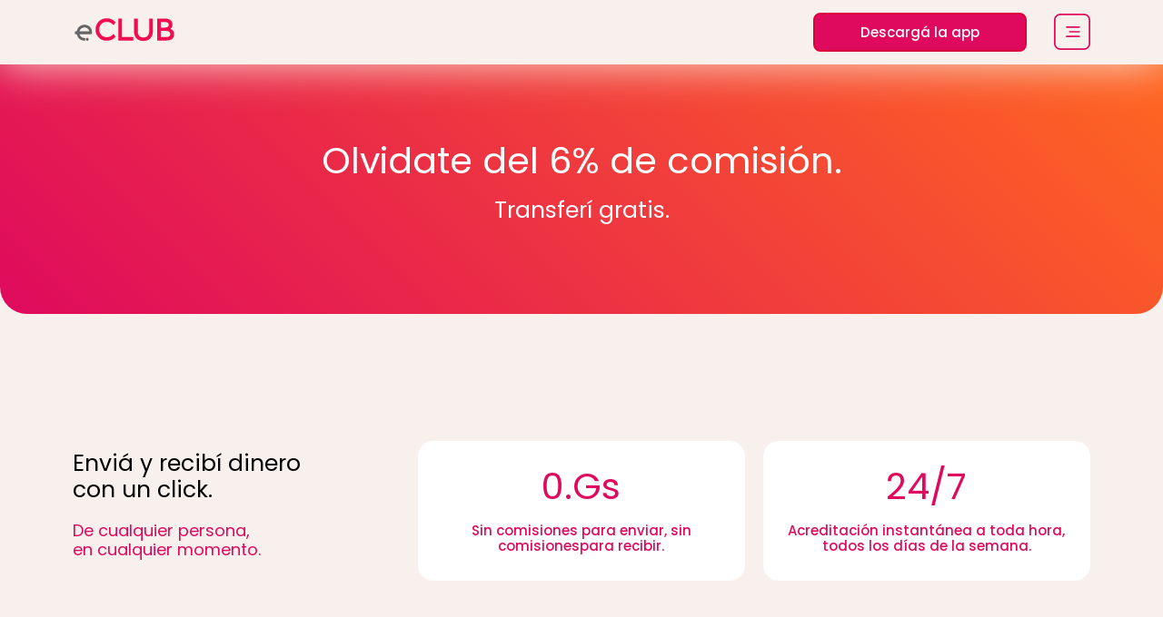

--- FILE ---
content_type: text/html; charset=UTF-8
request_url: https://eclub.com.py/transferencias/
body_size: 14958
content:
<!DOCTYPE html><html lang="es"><head><meta charset="UTF-8" /><meta name="viewport" content="width=device-width, initial-scale=1" /><link rel="profile" href="http://gmpg.org/xfn/11" /><link rel="pingback" href="https://eclub.com.py/xmlrpc.php" /><link media="all" href="https://eclub.com.py/wp-content/cache/autoptimize/css/autoptimize_36a27a93fd428630f900bd4e1f36ba3f.css" rel="stylesheet" /><title>Transferencias &#8211; eCLUB</title><meta name='robots' content='max-image-preview:large' /><link rel='dns-prefetch' href='//s.w.org' /><link rel="alternate" type="application/rss+xml" title="eCLUB &raquo; Feed" href="https://eclub.com.py/feed/" /><link rel="alternate" type="application/rss+xml" title="eCLUB &raquo; Feed de los comentarios" href="https://eclub.com.py/comments/feed/" /> <script type="text/javascript">window._wpemojiSettings = {"baseUrl":"https:\/\/s.w.org\/images\/core\/emoji\/14.0.0\/72x72\/","ext":".png","svgUrl":"https:\/\/s.w.org\/images\/core\/emoji\/14.0.0\/svg\/","svgExt":".svg","source":{"concatemoji":"https:\/\/eclub.com.py\/wp-includes\/js\/wp-emoji-release.min.js?ver=6.0.11"}};
/*! This file is auto-generated */
!function(e,a,t){var n,r,o,i=a.createElement("canvas"),p=i.getContext&&i.getContext("2d");function s(e,t){var a=String.fromCharCode,e=(p.clearRect(0,0,i.width,i.height),p.fillText(a.apply(this,e),0,0),i.toDataURL());return p.clearRect(0,0,i.width,i.height),p.fillText(a.apply(this,t),0,0),e===i.toDataURL()}function c(e){var t=a.createElement("script");t.src=e,t.defer=t.type="text/javascript",a.getElementsByTagName("head")[0].appendChild(t)}for(o=Array("flag","emoji"),t.supports={everything:!0,everythingExceptFlag:!0},r=0;r<o.length;r++)t.supports[o[r]]=function(e){if(!p||!p.fillText)return!1;switch(p.textBaseline="top",p.font="600 32px Arial",e){case"flag":return s([127987,65039,8205,9895,65039],[127987,65039,8203,9895,65039])?!1:!s([55356,56826,55356,56819],[55356,56826,8203,55356,56819])&&!s([55356,57332,56128,56423,56128,56418,56128,56421,56128,56430,56128,56423,56128,56447],[55356,57332,8203,56128,56423,8203,56128,56418,8203,56128,56421,8203,56128,56430,8203,56128,56423,8203,56128,56447]);case"emoji":return!s([129777,127995,8205,129778,127999],[129777,127995,8203,129778,127999])}return!1}(o[r]),t.supports.everything=t.supports.everything&&t.supports[o[r]],"flag"!==o[r]&&(t.supports.everythingExceptFlag=t.supports.everythingExceptFlag&&t.supports[o[r]]);t.supports.everythingExceptFlag=t.supports.everythingExceptFlag&&!t.supports.flag,t.DOMReady=!1,t.readyCallback=function(){t.DOMReady=!0},t.supports.everything||(n=function(){t.readyCallback()},a.addEventListener?(a.addEventListener("DOMContentLoaded",n,!1),e.addEventListener("load",n,!1)):(e.attachEvent("onload",n),a.attachEvent("onreadystatechange",function(){"complete"===a.readyState&&t.readyCallback()})),(e=t.source||{}).concatemoji?c(e.concatemoji):e.wpemoji&&e.twemoji&&(c(e.twemoji),c(e.wpemoji)))}(window,document,window._wpemojiSettings);</script> <style type="text/css">img.wp-smiley,
img.emoji {
	display: inline !important;
	border: none !important;
	box-shadow: none !important;
	height: 1em !important;
	width: 1em !important;
	margin: 0 0.07em !important;
	vertical-align: -0.1em !important;
	background: none !important;
	padding: 0 !important;
}</style><link rel='stylesheet' id='pa-frontend-css'  href='https://eclub.com.py/wp-content/uploads/premium-addons-elementor/pa-frontend-0e17b13f7.min.css?ver=1769142754' type='text/css' media='all' /><style id='global-styles-inline-css' type='text/css'>body{--wp--preset--color--black: #000000;--wp--preset--color--cyan-bluish-gray: #abb8c3;--wp--preset--color--white: #ffffff;--wp--preset--color--pale-pink: #f78da7;--wp--preset--color--vivid-red: #cf2e2e;--wp--preset--color--luminous-vivid-orange: #ff6900;--wp--preset--color--luminous-vivid-amber: #fcb900;--wp--preset--color--light-green-cyan: #7bdcb5;--wp--preset--color--vivid-green-cyan: #00d084;--wp--preset--color--pale-cyan-blue: #8ed1fc;--wp--preset--color--vivid-cyan-blue: #0693e3;--wp--preset--color--vivid-purple: #9b51e0;--wp--preset--gradient--vivid-cyan-blue-to-vivid-purple: linear-gradient(135deg,rgba(6,147,227,1) 0%,rgb(155,81,224) 100%);--wp--preset--gradient--light-green-cyan-to-vivid-green-cyan: linear-gradient(135deg,rgb(122,220,180) 0%,rgb(0,208,130) 100%);--wp--preset--gradient--luminous-vivid-amber-to-luminous-vivid-orange: linear-gradient(135deg,rgba(252,185,0,1) 0%,rgba(255,105,0,1) 100%);--wp--preset--gradient--luminous-vivid-orange-to-vivid-red: linear-gradient(135deg,rgba(255,105,0,1) 0%,rgb(207,46,46) 100%);--wp--preset--gradient--very-light-gray-to-cyan-bluish-gray: linear-gradient(135deg,rgb(238,238,238) 0%,rgb(169,184,195) 100%);--wp--preset--gradient--cool-to-warm-spectrum: linear-gradient(135deg,rgb(74,234,220) 0%,rgb(151,120,209) 20%,rgb(207,42,186) 40%,rgb(238,44,130) 60%,rgb(251,105,98) 80%,rgb(254,248,76) 100%);--wp--preset--gradient--blush-light-purple: linear-gradient(135deg,rgb(255,206,236) 0%,rgb(152,150,240) 100%);--wp--preset--gradient--blush-bordeaux: linear-gradient(135deg,rgb(254,205,165) 0%,rgb(254,45,45) 50%,rgb(107,0,62) 100%);--wp--preset--gradient--luminous-dusk: linear-gradient(135deg,rgb(255,203,112) 0%,rgb(199,81,192) 50%,rgb(65,88,208) 100%);--wp--preset--gradient--pale-ocean: linear-gradient(135deg,rgb(255,245,203) 0%,rgb(182,227,212) 50%,rgb(51,167,181) 100%);--wp--preset--gradient--electric-grass: linear-gradient(135deg,rgb(202,248,128) 0%,rgb(113,206,126) 100%);--wp--preset--gradient--midnight: linear-gradient(135deg,rgb(2,3,129) 0%,rgb(40,116,252) 100%);--wp--preset--duotone--dark-grayscale: url('#wp-duotone-dark-grayscale');--wp--preset--duotone--grayscale: url('#wp-duotone-grayscale');--wp--preset--duotone--purple-yellow: url('#wp-duotone-purple-yellow');--wp--preset--duotone--blue-red: url('#wp-duotone-blue-red');--wp--preset--duotone--midnight: url('#wp-duotone-midnight');--wp--preset--duotone--magenta-yellow: url('#wp-duotone-magenta-yellow');--wp--preset--duotone--purple-green: url('#wp-duotone-purple-green');--wp--preset--duotone--blue-orange: url('#wp-duotone-blue-orange');--wp--preset--font-size--small: 13px;--wp--preset--font-size--medium: 20px;--wp--preset--font-size--large: 36px;--wp--preset--font-size--x-large: 42px;}.has-black-color{color: var(--wp--preset--color--black) !important;}.has-cyan-bluish-gray-color{color: var(--wp--preset--color--cyan-bluish-gray) !important;}.has-white-color{color: var(--wp--preset--color--white) !important;}.has-pale-pink-color{color: var(--wp--preset--color--pale-pink) !important;}.has-vivid-red-color{color: var(--wp--preset--color--vivid-red) !important;}.has-luminous-vivid-orange-color{color: var(--wp--preset--color--luminous-vivid-orange) !important;}.has-luminous-vivid-amber-color{color: var(--wp--preset--color--luminous-vivid-amber) !important;}.has-light-green-cyan-color{color: var(--wp--preset--color--light-green-cyan) !important;}.has-vivid-green-cyan-color{color: var(--wp--preset--color--vivid-green-cyan) !important;}.has-pale-cyan-blue-color{color: var(--wp--preset--color--pale-cyan-blue) !important;}.has-vivid-cyan-blue-color{color: var(--wp--preset--color--vivid-cyan-blue) !important;}.has-vivid-purple-color{color: var(--wp--preset--color--vivid-purple) !important;}.has-black-background-color{background-color: var(--wp--preset--color--black) !important;}.has-cyan-bluish-gray-background-color{background-color: var(--wp--preset--color--cyan-bluish-gray) !important;}.has-white-background-color{background-color: var(--wp--preset--color--white) !important;}.has-pale-pink-background-color{background-color: var(--wp--preset--color--pale-pink) !important;}.has-vivid-red-background-color{background-color: var(--wp--preset--color--vivid-red) !important;}.has-luminous-vivid-orange-background-color{background-color: var(--wp--preset--color--luminous-vivid-orange) !important;}.has-luminous-vivid-amber-background-color{background-color: var(--wp--preset--color--luminous-vivid-amber) !important;}.has-light-green-cyan-background-color{background-color: var(--wp--preset--color--light-green-cyan) !important;}.has-vivid-green-cyan-background-color{background-color: var(--wp--preset--color--vivid-green-cyan) !important;}.has-pale-cyan-blue-background-color{background-color: var(--wp--preset--color--pale-cyan-blue) !important;}.has-vivid-cyan-blue-background-color{background-color: var(--wp--preset--color--vivid-cyan-blue) !important;}.has-vivid-purple-background-color{background-color: var(--wp--preset--color--vivid-purple) !important;}.has-black-border-color{border-color: var(--wp--preset--color--black) !important;}.has-cyan-bluish-gray-border-color{border-color: var(--wp--preset--color--cyan-bluish-gray) !important;}.has-white-border-color{border-color: var(--wp--preset--color--white) !important;}.has-pale-pink-border-color{border-color: var(--wp--preset--color--pale-pink) !important;}.has-vivid-red-border-color{border-color: var(--wp--preset--color--vivid-red) !important;}.has-luminous-vivid-orange-border-color{border-color: var(--wp--preset--color--luminous-vivid-orange) !important;}.has-luminous-vivid-amber-border-color{border-color: var(--wp--preset--color--luminous-vivid-amber) !important;}.has-light-green-cyan-border-color{border-color: var(--wp--preset--color--light-green-cyan) !important;}.has-vivid-green-cyan-border-color{border-color: var(--wp--preset--color--vivid-green-cyan) !important;}.has-pale-cyan-blue-border-color{border-color: var(--wp--preset--color--pale-cyan-blue) !important;}.has-vivid-cyan-blue-border-color{border-color: var(--wp--preset--color--vivid-cyan-blue) !important;}.has-vivid-purple-border-color{border-color: var(--wp--preset--color--vivid-purple) !important;}.has-vivid-cyan-blue-to-vivid-purple-gradient-background{background: var(--wp--preset--gradient--vivid-cyan-blue-to-vivid-purple) !important;}.has-light-green-cyan-to-vivid-green-cyan-gradient-background{background: var(--wp--preset--gradient--light-green-cyan-to-vivid-green-cyan) !important;}.has-luminous-vivid-amber-to-luminous-vivid-orange-gradient-background{background: var(--wp--preset--gradient--luminous-vivid-amber-to-luminous-vivid-orange) !important;}.has-luminous-vivid-orange-to-vivid-red-gradient-background{background: var(--wp--preset--gradient--luminous-vivid-orange-to-vivid-red) !important;}.has-very-light-gray-to-cyan-bluish-gray-gradient-background{background: var(--wp--preset--gradient--very-light-gray-to-cyan-bluish-gray) !important;}.has-cool-to-warm-spectrum-gradient-background{background: var(--wp--preset--gradient--cool-to-warm-spectrum) !important;}.has-blush-light-purple-gradient-background{background: var(--wp--preset--gradient--blush-light-purple) !important;}.has-blush-bordeaux-gradient-background{background: var(--wp--preset--gradient--blush-bordeaux) !important;}.has-luminous-dusk-gradient-background{background: var(--wp--preset--gradient--luminous-dusk) !important;}.has-pale-ocean-gradient-background{background: var(--wp--preset--gradient--pale-ocean) !important;}.has-electric-grass-gradient-background{background: var(--wp--preset--gradient--electric-grass) !important;}.has-midnight-gradient-background{background: var(--wp--preset--gradient--midnight) !important;}.has-small-font-size{font-size: var(--wp--preset--font-size--small) !important;}.has-medium-font-size{font-size: var(--wp--preset--font-size--medium) !important;}.has-large-font-size{font-size: var(--wp--preset--font-size--large) !important;}.has-x-large-font-size{font-size: var(--wp--preset--font-size--x-large) !important;}</style><link rel='stylesheet' id='elementor-post-5-css'  href='https://eclub.com.py/wp-content/cache/autoptimize/css/autoptimize_single_42f9ad050bc49fd36b2a48cd046bdede.css?ver=1762863855' type='text/css' media='all' /><link rel='stylesheet' id='elementor-post-1025-css'  href='https://eclub.com.py/wp-content/cache/autoptimize/css/autoptimize_single_9cbefb7aeec2aa2698e61f5957085320.css?ver=1762870747' type='text/css' media='all' /><link rel='stylesheet' id='elementor-post-223-css'  href='https://eclub.com.py/wp-content/cache/autoptimize/css/autoptimize_single_a8d11f02658c8615e4443850f3ce8058.css?ver=1762863855' type='text/css' media='all' /><link rel='stylesheet' id='elementor-post-252-css'  href='https://eclub.com.py/wp-content/cache/autoptimize/css/autoptimize_single_f0303af284d4dcfc62b27b396ee58f3c.css?ver=1762863855' type='text/css' media='all' /><link rel='stylesheet' id='google-fonts-1-css'  href='https://fonts.googleapis.com/css?family=Poppins%3A100%2C100italic%2C200%2C200italic%2C300%2C300italic%2C400%2C400italic%2C500%2C500italic%2C600%2C600italic%2C700%2C700italic%2C800%2C800italic%2C900%2C900italic&#038;display=auto&#038;ver=6.0.11' type='text/css' media='all' /> <script type='text/javascript' src='https://eclub.com.py/wp-includes/js/jquery/jquery.min.js?ver=3.6.0' id='jquery-core-js'></script> <link rel="https://api.w.org/" href="https://eclub.com.py/wp-json/" /><link rel="alternate" type="application/json" href="https://eclub.com.py/wp-json/wp/v2/pages/1025" /><link rel="EditURI" type="application/rsd+xml" title="RSD" href="https://eclub.com.py/xmlrpc.php?rsd" /><link rel="wlwmanifest" type="application/wlwmanifest+xml" href="https://eclub.com.py/wp-includes/wlwmanifest.xml" /><meta name="generator" content="WordPress 6.0.11" /><link rel="canonical" href="https://eclub.com.py/transferencias/" /><link rel='shortlink' href='https://eclub.com.py/?p=1025' /><link rel="alternate" type="application/json+oembed" href="https://eclub.com.py/wp-json/oembed/1.0/embed?url=https%3A%2F%2Feclub.com.py%2Ftransferencias%2F" /><link rel="alternate" type="text/xml+oembed" href="https://eclub.com.py/wp-json/oembed/1.0/embed?url=https%3A%2F%2Feclub.com.py%2Ftransferencias%2F&#038;format=xml" />  <script>(function(w,d,s,l,i){w[l]=w[l]||[];w[l].push({'gtm.start':
new Date().getTime(),event:'gtm.js'});var f=d.getElementsByTagName(s)[0],
j=d.createElement(s),dl=l!='dataLayer'?'&l='+l:'';j.async=true;j.src=
'https://www.googletagmanager.com/gtm.js?id='+i+dl;f.parentNode.insertBefore(j,f);
})(window,document,'script','dataLayer','GTM-P8NCLV7L');</script>  <script>document.documentElement.className = document.documentElement.className.replace( 'no-js', 'js' );</script> <style>.no-js img.lazyload { display: none; }
			figure.wp-block-image img.lazyloading { min-width: 150px; }
							.lazyload, .lazyloading { opacity: 0; }
				.lazyloaded {
					opacity: 1;
					transition: opacity 400ms;
					transition-delay: 0ms;
				}</style><link rel="icon" href="https://eclub.com.py/wp-content/uploads/2022/05/eclub-favicon.svg" sizes="32x32" /><link rel="icon" href="https://eclub.com.py/wp-content/uploads/2022/05/eclub-favicon.svg" sizes="192x192" /><link rel="apple-touch-icon" href="https://eclub.com.py/wp-content/uploads/2022/05/eclub-favicon.svg" /><meta name="msapplication-TileImage" content="https://eclub.com.py/wp-content/uploads/2022/05/eclub-favicon.svg" /></head><body class="page-template-default page page-id-1025 wp-custom-logo exclusive-addons-elementor ehf-header ehf-footer ehf-template-hello-elementor ehf-stylesheet-hello-theme-child-master elementor-default elementor-template-full-width elementor-kit-5 elementor-page elementor-page-1025"> <noscript><iframe 
height="0" width="0" style="display:none;visibility:hidden" data-src="https://www.googletagmanager.com/ns.html?id=GTM-P8NCLV7L" class="lazyload" src="[data-uri]"></iframe></noscript> <svg xmlns="http://www.w3.org/2000/svg" viewBox="0 0 0 0" width="0" height="0" focusable="false" role="none" style="visibility: hidden; position: absolute; left: -9999px; overflow: hidden;" ><defs><filter id="wp-duotone-dark-grayscale"><feColorMatrix color-interpolation-filters="sRGB" type="matrix" values=" .299 .587 .114 0 0 .299 .587 .114 0 0 .299 .587 .114 0 0 .299 .587 .114 0 0 " /><feComponentTransfer color-interpolation-filters="sRGB" ><feFuncR type="table" tableValues="0 0.49803921568627" /><feFuncG type="table" tableValues="0 0.49803921568627" /><feFuncB type="table" tableValues="0 0.49803921568627" /><feFuncA type="table" tableValues="1 1" /></feComponentTransfer><feComposite in2="SourceGraphic" operator="in" /></filter></defs></svg><svg xmlns="http://www.w3.org/2000/svg" viewBox="0 0 0 0" width="0" height="0" focusable="false" role="none" style="visibility: hidden; position: absolute; left: -9999px; overflow: hidden;" ><defs><filter id="wp-duotone-grayscale"><feColorMatrix color-interpolation-filters="sRGB" type="matrix" values=" .299 .587 .114 0 0 .299 .587 .114 0 0 .299 .587 .114 0 0 .299 .587 .114 0 0 " /><feComponentTransfer color-interpolation-filters="sRGB" ><feFuncR type="table" tableValues="0 1" /><feFuncG type="table" tableValues="0 1" /><feFuncB type="table" tableValues="0 1" /><feFuncA type="table" tableValues="1 1" /></feComponentTransfer><feComposite in2="SourceGraphic" operator="in" /></filter></defs></svg><svg xmlns="http://www.w3.org/2000/svg" viewBox="0 0 0 0" width="0" height="0" focusable="false" role="none" style="visibility: hidden; position: absolute; left: -9999px; overflow: hidden;" ><defs><filter id="wp-duotone-purple-yellow"><feColorMatrix color-interpolation-filters="sRGB" type="matrix" values=" .299 .587 .114 0 0 .299 .587 .114 0 0 .299 .587 .114 0 0 .299 .587 .114 0 0 " /><feComponentTransfer color-interpolation-filters="sRGB" ><feFuncR type="table" tableValues="0.54901960784314 0.98823529411765" /><feFuncG type="table" tableValues="0 1" /><feFuncB type="table" tableValues="0.71764705882353 0.25490196078431" /><feFuncA type="table" tableValues="1 1" /></feComponentTransfer><feComposite in2="SourceGraphic" operator="in" /></filter></defs></svg><svg xmlns="http://www.w3.org/2000/svg" viewBox="0 0 0 0" width="0" height="0" focusable="false" role="none" style="visibility: hidden; position: absolute; left: -9999px; overflow: hidden;" ><defs><filter id="wp-duotone-blue-red"><feColorMatrix color-interpolation-filters="sRGB" type="matrix" values=" .299 .587 .114 0 0 .299 .587 .114 0 0 .299 .587 .114 0 0 .299 .587 .114 0 0 " /><feComponentTransfer color-interpolation-filters="sRGB" ><feFuncR type="table" tableValues="0 1" /><feFuncG type="table" tableValues="0 0.27843137254902" /><feFuncB type="table" tableValues="0.5921568627451 0.27843137254902" /><feFuncA type="table" tableValues="1 1" /></feComponentTransfer><feComposite in2="SourceGraphic" operator="in" /></filter></defs></svg><svg xmlns="http://www.w3.org/2000/svg" viewBox="0 0 0 0" width="0" height="0" focusable="false" role="none" style="visibility: hidden; position: absolute; left: -9999px; overflow: hidden;" ><defs><filter id="wp-duotone-midnight"><feColorMatrix color-interpolation-filters="sRGB" type="matrix" values=" .299 .587 .114 0 0 .299 .587 .114 0 0 .299 .587 .114 0 0 .299 .587 .114 0 0 " /><feComponentTransfer color-interpolation-filters="sRGB" ><feFuncR type="table" tableValues="0 0" /><feFuncG type="table" tableValues="0 0.64705882352941" /><feFuncB type="table" tableValues="0 1" /><feFuncA type="table" tableValues="1 1" /></feComponentTransfer><feComposite in2="SourceGraphic" operator="in" /></filter></defs></svg><svg xmlns="http://www.w3.org/2000/svg" viewBox="0 0 0 0" width="0" height="0" focusable="false" role="none" style="visibility: hidden; position: absolute; left: -9999px; overflow: hidden;" ><defs><filter id="wp-duotone-magenta-yellow"><feColorMatrix color-interpolation-filters="sRGB" type="matrix" values=" .299 .587 .114 0 0 .299 .587 .114 0 0 .299 .587 .114 0 0 .299 .587 .114 0 0 " /><feComponentTransfer color-interpolation-filters="sRGB" ><feFuncR type="table" tableValues="0.78039215686275 1" /><feFuncG type="table" tableValues="0 0.94901960784314" /><feFuncB type="table" tableValues="0.35294117647059 0.47058823529412" /><feFuncA type="table" tableValues="1 1" /></feComponentTransfer><feComposite in2="SourceGraphic" operator="in" /></filter></defs></svg><svg xmlns="http://www.w3.org/2000/svg" viewBox="0 0 0 0" width="0" height="0" focusable="false" role="none" style="visibility: hidden; position: absolute; left: -9999px; overflow: hidden;" ><defs><filter id="wp-duotone-purple-green"><feColorMatrix color-interpolation-filters="sRGB" type="matrix" values=" .299 .587 .114 0 0 .299 .587 .114 0 0 .299 .587 .114 0 0 .299 .587 .114 0 0 " /><feComponentTransfer color-interpolation-filters="sRGB" ><feFuncR type="table" tableValues="0.65098039215686 0.40392156862745" /><feFuncG type="table" tableValues="0 1" /><feFuncB type="table" tableValues="0.44705882352941 0.4" /><feFuncA type="table" tableValues="1 1" /></feComponentTransfer><feComposite in2="SourceGraphic" operator="in" /></filter></defs></svg><svg xmlns="http://www.w3.org/2000/svg" viewBox="0 0 0 0" width="0" height="0" focusable="false" role="none" style="visibility: hidden; position: absolute; left: -9999px; overflow: hidden;" ><defs><filter id="wp-duotone-blue-orange"><feColorMatrix color-interpolation-filters="sRGB" type="matrix" values=" .299 .587 .114 0 0 .299 .587 .114 0 0 .299 .587 .114 0 0 .299 .587 .114 0 0 " /><feComponentTransfer color-interpolation-filters="sRGB" ><feFuncR type="table" tableValues="0.098039215686275 1" /><feFuncG type="table" tableValues="0 0.66274509803922" /><feFuncB type="table" tableValues="0.84705882352941 0.41960784313725" /><feFuncA type="table" tableValues="1 1" /></feComponentTransfer><feComposite in2="SourceGraphic" operator="in" /></filter></defs></svg><div id="page" class="hfeed site"><header id="masthead" itemscope="itemscope" itemtype="https://schema.org/WPHeader"><p class="main-title bhf-hidden" itemprop="headline"><a href="https://eclub.com.py" title="eCLUB" rel="home">eCLUB</a></p><div data-elementor-type="wp-post" data-elementor-id="223" class="elementor elementor-223"><header class="elementor-section elementor-top-section elementor-element elementor-element-188fe37 elementor-section-boxed elementor-section-height-default elementor-section-height-default exad-glass-effect-no exad-sticky-section-no" data-id="188fe37" data-element_type="section" id="eclub-header" data-settings="{&quot;background_background&quot;:&quot;classic&quot;}"><div class="elementor-container elementor-column-gap-default"><div class="elementor-column elementor-col-50 elementor-top-column elementor-element elementor-element-3d45be8 exad-glass-effect-no exad-sticky-section-no" data-id="3d45be8" data-element_type="column"><div class="elementor-widget-wrap elementor-element-populated"><div class="elementor-element elementor-element-a3725a7 elementor-widget__width-auto exad-sticky-section-no exad-glass-effect-no elementor-widget elementor-widget-site-logo" data-id="a3725a7" data-element_type="widget" data-settings="{&quot;align&quot;:&quot;left&quot;,&quot;width&quot;:{&quot;unit&quot;:&quot;px&quot;,&quot;size&quot;:114,&quot;sizes&quot;:[]},&quot;width_tablet&quot;:{&quot;unit&quot;:&quot;px&quot;,&quot;size&quot;:&quot;&quot;,&quot;sizes&quot;:[]},&quot;width_mobile&quot;:{&quot;unit&quot;:&quot;px&quot;,&quot;size&quot;:&quot;&quot;,&quot;sizes&quot;:[]},&quot;space&quot;:{&quot;unit&quot;:&quot;%&quot;,&quot;size&quot;:&quot;&quot;,&quot;sizes&quot;:[]},&quot;space_tablet&quot;:{&quot;unit&quot;:&quot;%&quot;,&quot;size&quot;:&quot;&quot;,&quot;sizes&quot;:[]},&quot;space_mobile&quot;:{&quot;unit&quot;:&quot;%&quot;,&quot;size&quot;:&quot;&quot;,&quot;sizes&quot;:[]},&quot;image_border_radius&quot;:{&quot;unit&quot;:&quot;px&quot;,&quot;top&quot;:&quot;&quot;,&quot;right&quot;:&quot;&quot;,&quot;bottom&quot;:&quot;&quot;,&quot;left&quot;:&quot;&quot;,&quot;isLinked&quot;:true},&quot;image_border_radius_tablet&quot;:{&quot;unit&quot;:&quot;px&quot;,&quot;top&quot;:&quot;&quot;,&quot;right&quot;:&quot;&quot;,&quot;bottom&quot;:&quot;&quot;,&quot;left&quot;:&quot;&quot;,&quot;isLinked&quot;:true},&quot;image_border_radius_mobile&quot;:{&quot;unit&quot;:&quot;px&quot;,&quot;top&quot;:&quot;&quot;,&quot;right&quot;:&quot;&quot;,&quot;bottom&quot;:&quot;&quot;,&quot;left&quot;:&quot;&quot;,&quot;isLinked&quot;:true},&quot;caption_padding&quot;:{&quot;unit&quot;:&quot;px&quot;,&quot;top&quot;:&quot;&quot;,&quot;right&quot;:&quot;&quot;,&quot;bottom&quot;:&quot;&quot;,&quot;left&quot;:&quot;&quot;,&quot;isLinked&quot;:true},&quot;caption_padding_tablet&quot;:{&quot;unit&quot;:&quot;px&quot;,&quot;top&quot;:&quot;&quot;,&quot;right&quot;:&quot;&quot;,&quot;bottom&quot;:&quot;&quot;,&quot;left&quot;:&quot;&quot;,&quot;isLinked&quot;:true},&quot;caption_padding_mobile&quot;:{&quot;unit&quot;:&quot;px&quot;,&quot;top&quot;:&quot;&quot;,&quot;right&quot;:&quot;&quot;,&quot;bottom&quot;:&quot;&quot;,&quot;left&quot;:&quot;&quot;,&quot;isLinked&quot;:true},&quot;caption_space&quot;:{&quot;unit&quot;:&quot;px&quot;,&quot;size&quot;:0,&quot;sizes&quot;:[]},&quot;caption_space_tablet&quot;:{&quot;unit&quot;:&quot;px&quot;,&quot;size&quot;:&quot;&quot;,&quot;sizes&quot;:[]},&quot;caption_space_mobile&quot;:{&quot;unit&quot;:&quot;px&quot;,&quot;size&quot;:&quot;&quot;,&quot;sizes&quot;:[]}}" data-widget_type="site-logo.default"><div class="elementor-widget-container"><div class="hfe-site-logo"> <a data-elementor-open-lightbox=""  class='elementor-clickable' href="https://eclub.com.py"><div class="hfe-site-logo-set"><div class="hfe-site-logo-container"> <img    alt="" data-src="https://eclub.com.py/wp-content/uploads/2022/05/eclub-logo-en-color.svg" class="hfe-site-logo-img elementor-animation- lazyload" src="[data-uri]" /><noscript><img    alt="" data-src="https://eclub.com.py/wp-content/uploads/2022/05/eclub-logo-en-color.svg" class="hfe-site-logo-img elementor-animation- lazyload" src="[data-uri]" /><noscript><img class="hfe-site-logo-img elementor-animation-"  src="https://eclub.com.py/wp-content/uploads/2022/05/eclub-logo-en-color.svg" alt=""/></noscript></noscript></div></div> </a></div></div></div></div></div><div class="elementor-column elementor-col-50 elementor-top-column elementor-element elementor-element-e1c67c9 exad-glass-effect-no exad-sticky-section-no" data-id="e1c67c9" data-element_type="column"><div class="elementor-widget-wrap elementor-element-populated"><div class="exad-link-anything-wrapper elementor-element elementor-element-5f2d56c elementor-fixed elementor-hidden-desktop elementor-hidden-tablet exad-sticky-section-no exad-glass-effect-no elementor-widget elementor-widget-premium-addon-modal-box" data-exad-element-link="{&quot;url&quot;:&quot;https:\/\/c1lgjtv1g2j.typeform.com\/to\/neWjARsP&quot;,&quot;is_external&quot;:&quot;&quot;,&quot;nofollow&quot;:&quot;&quot;,&quot;custom_attributes&quot;:&quot;&quot;}" style="cursor: pointer" data-id="5f2d56c" data-element_type="widget" data-settings="{&quot;_position&quot;:&quot;fixed&quot;,&quot;premium_modal_box_animation&quot;:&quot;fadeInDown&quot;}" data-widget_type="premium-addon-modal-box.default"><div class="elementor-widget-container"><div class="premium-modal-box-container" data-settings="{&quot;trigger&quot;:&quot;button&quot;}"><div class="premium-modal-trigger-container"> <button data-toggle="premium-modal" data-target="#premium-modal-5f2d56c" type="button" class="premium-modal-trigger-btn premium-btn-lg"> <span>Descargá la app</span> </button></div><div id="premium-modal-5f2d56c" class="premium-modal-box-modal" role="dialog" style="display: none"><div class="premium-modal-box-modal-dialog" data-delay-animation="" data-modal-animation="fadeInDown animated-fast"><div class="premium-modal-box-modal-body"><div data-elementor-type="wp-post" data-elementor-id="1606" class="elementor elementor-1606"><section class="elementor-section elementor-top-section elementor-element elementor-element-07346d7 elementor-section-full_width elementor-section-height-default elementor-section-height-default exad-glass-effect-no exad-sticky-section-no" data-id="07346d7" data-element_type="section" data-settings="{&quot;background_background&quot;:&quot;classic&quot;}"><div class="elementor-container elementor-column-gap-default"><div class="elementor-column elementor-col-100 elementor-top-column elementor-element elementor-element-46e337a exad-glass-effect-no exad-sticky-section-no" data-id="46e337a" data-element_type="column" data-settings="{&quot;background_background&quot;:&quot;classic&quot;}"><div class="elementor-widget-wrap elementor-element-populated"><div class="elementor-element elementor-element-1acd7ae exad-sticky-section-no exad-glass-effect-no elementor-widget elementor-widget-heading" data-id="1acd7ae" data-element_type="widget" data-widget_type="heading.default"><div class="elementor-widget-container"><style>/*! elementor - v3.6.7 - 03-07-2022 */
.elementor-heading-title{padding:0;margin:0;line-height:1}.elementor-widget-heading .elementor-heading-title[class*=elementor-size-]>a{color:inherit;font-size:inherit;line-height:inherit}.elementor-widget-heading .elementor-heading-title.elementor-size-small{font-size:15px}.elementor-widget-heading .elementor-heading-title.elementor-size-medium{font-size:19px}.elementor-widget-heading .elementor-heading-title.elementor-size-large{font-size:29px}.elementor-widget-heading .elementor-heading-title.elementor-size-xl{font-size:39px}.elementor-widget-heading .elementor-heading-title.elementor-size-xxl{font-size:59px}</style><h4 class="elementor-heading-title elementor-size-default"><a href="https://onelink.to/eclub.py">Descargá eCLUB</a></h4></div></div><div class="elementor-element elementor-element-81a343b elementor-widget__width-auto exad-sticky-section-no exad-glass-effect-no elementor-widget elementor-widget-image" data-id="81a343b" data-element_type="widget" data-widget_type="image.default"><div class="elementor-widget-container"><style>/*! elementor - v3.6.7 - 03-07-2022 */
.elementor-widget-image{text-align:center}.elementor-widget-image a{display:inline-block}.elementor-widget-image a img[src$=".svg"]{width:48px}.elementor-widget-image img{vertical-align:middle;display:inline-block}</style><a href="https://onelink.to/7u9yck" target="_blank"> <img width="104" height="31"   alt="" data-src="https://eclub.com.py/wp-content/uploads/2022/05/AppStore.png" class="attachment-full size-full lazyload" src="[data-uri]" /><noscript><img width="104" height="31"   alt="" data-src="https://eclub.com.py/wp-content/uploads/2022/05/AppStore.png" class="attachment-full size-full lazyload" src="[data-uri]" /><noscript><img width="104" height="31"   alt="" data-src="https://eclub.com.py/wp-content/uploads/2022/05/AppStore.png" class="attachment-full size-full lazyload" src="[data-uri]" /><noscript><img width="104" height="31"   alt="" data-src="https://eclub.com.py/wp-content/uploads/2022/05/AppStore.png" class="attachment-full size-full lazyload" src="[data-uri]" /><noscript><img width="104" height="31"   alt="" data-src="https://eclub.com.py/wp-content/uploads/2022/05/AppStore.png" class="attachment-full size-full lazyload" src="[data-uri]" /><noscript><img width="104" height="31"   alt="" data-src="https://eclub.com.py/wp-content/uploads/2022/05/AppStore.png" class="attachment-full size-full lazyload" src="[data-uri]" /><noscript><img width="104" height="31"   alt="" data-src="https://eclub.com.py/wp-content/uploads/2022/05/AppStore.png" class="attachment-full size-full lazyload" src="[data-uri]" /><noscript><img width="104" height="31"   alt="" data-src="https://eclub.com.py/wp-content/uploads/2022/05/AppStore.png" class="attachment-full size-full lazyload" src="[data-uri]" /><noscript><img width="104" height="31" src="https://eclub.com.py/wp-content/uploads/2022/05/AppStore.png" class="attachment-full size-full" alt="" /></noscript></noscript></noscript></noscript></noscript></noscript></noscript></noscript> </a></div></div><div class="elementor-element elementor-element-ded1a48 elementor-widget__width-auto exad-sticky-section-no exad-glass-effect-no elementor-widget elementor-widget-image" data-id="ded1a48" data-element_type="widget" data-widget_type="image.default"><div class="elementor-widget-container"> <a href="https://onelink.to/7u9yck" target="_blank"> <img width="121" height="28"   alt="" data-src="https://eclub.com.py/wp-content/uploads/2022/05/android.png" class="attachment-full size-full lazyload" src="[data-uri]" /><noscript><img width="121" height="28"   alt="" data-src="https://eclub.com.py/wp-content/uploads/2022/05/android.png" class="attachment-full size-full lazyload" src="[data-uri]" /><noscript><img width="121" height="28"   alt="" data-src="https://eclub.com.py/wp-content/uploads/2022/05/android.png" class="attachment-full size-full lazyload" src="[data-uri]" /><noscript><img width="121" height="28"   alt="" data-src="https://eclub.com.py/wp-content/uploads/2022/05/android.png" class="attachment-full size-full lazyload" src="[data-uri]" /><noscript><img width="121" height="28"   alt="" data-src="https://eclub.com.py/wp-content/uploads/2022/05/android.png" class="attachment-full size-full lazyload" src="[data-uri]" /><noscript><img width="121" height="28"   alt="" data-src="https://eclub.com.py/wp-content/uploads/2022/05/android.png" class="attachment-full size-full lazyload" src="[data-uri]" /><noscript><img width="121" height="28"   alt="" data-src="https://eclub.com.py/wp-content/uploads/2022/05/android.png" class="attachment-full size-full lazyload" src="[data-uri]" /><noscript><img width="121" height="28"   alt="" data-src="https://eclub.com.py/wp-content/uploads/2022/05/android.png" class="attachment-full size-full lazyload" src="[data-uri]" /><noscript><img width="121" height="28" src="https://eclub.com.py/wp-content/uploads/2022/05/android.png" class="attachment-full size-full" alt="" /></noscript></noscript></noscript></noscript></noscript></noscript></noscript></noscript> </a></div></div></div></div></div></section></div></div></div></div></div></div></div><div class="exad-link-anything-wrapper elementor-element elementor-element-1288722 elementor-hidden-mobile elementor-widget__width-auto exad-sticky-section-no exad-glass-effect-no elementor-widget elementor-widget-premium-addon-modal-box" data-exad-element-link="{&quot;url&quot;:&quot;https:\/\/onelink.to\/eclub.py&quot;,&quot;is_external&quot;:&quot;&quot;,&quot;nofollow&quot;:&quot;&quot;,&quot;custom_attributes&quot;:&quot;&quot;}" style="cursor: pointer" data-id="1288722" data-element_type="widget" data-settings="{&quot;premium_modal_box_animation&quot;:&quot;none&quot;}" data-widget_type="premium-addon-modal-box.default"><div class="elementor-widget-container"><div class="premium-modal-box-container" data-settings="{&quot;trigger&quot;:&quot;button&quot;}"><div class="premium-modal-trigger-container"> <button data-toggle="premium-modal" data-target="#premium-modal-1288722" type="button" class="premium-modal-trigger-btn premium-btn-lg"> <span>Descargá la app</span> </button></div><div id="premium-modal-1288722" class="premium-modal-box-modal" role="dialog" style="display: none"><div class="premium-modal-box-modal-dialog" data-delay-animation="" data-modal-animation="none animated-fast"><div class="premium-modal-box-modal-body"><p><a href="https://onelink.to/eclub.py">https://onelink.to/eclub.py</a></p></div></div></div></div></div></div><div class="elementor-element elementor-element-35d192b elementor-widget__width-auto hfe-submenu-icon-plus hfe-menu-item-space-between hfe-link-redirect-child exad-sticky-section-no exad-glass-effect-no elementor-widget elementor-widget-navigation-menu" data-id="35d192b" data-element_type="widget" data-settings="{&quot;hamburger_align&quot;:&quot;right&quot;,&quot;width_flyout_menu_item&quot;:{&quot;unit&quot;:&quot;px&quot;,&quot;size&quot;:500,&quot;sizes&quot;:[]},&quot;toggle_border_width&quot;:{&quot;unit&quot;:&quot;px&quot;,&quot;size&quot;:0,&quot;sizes&quot;:[]},&quot;toggle_border_radius&quot;:{&quot;unit&quot;:&quot;px&quot;,&quot;size&quot;:0,&quot;sizes&quot;:[]},&quot;menu_space_between&quot;:{&quot;unit&quot;:&quot;px&quot;,&quot;size&quot;:7,&quot;sizes&quot;:[]},&quot;menu_top_space&quot;:{&quot;unit&quot;:&quot;px&quot;,&quot;size&quot;:80,&quot;sizes&quot;:[]},&quot;toggle_size&quot;:{&quot;unit&quot;:&quot;px&quot;,&quot;size&quot;:40,&quot;sizes&quot;:[]},&quot;close_flyout_size&quot;:{&quot;unit&quot;:&quot;px&quot;,&quot;size&quot;:40,&quot;sizes&quot;:[]},&quot;padding_flyout_menu_item_mobile&quot;:{&quot;unit&quot;:&quot;px&quot;,&quot;size&quot;:20,&quot;sizes&quot;:[]},&quot;menu_top_space_mobile&quot;:{&quot;unit&quot;:&quot;px&quot;,&quot;size&quot;:80,&quot;sizes&quot;:[]},&quot;hamburger_menu_align&quot;:&quot;space-between&quot;,&quot;width_flyout_menu_item_tablet&quot;:{&quot;unit&quot;:&quot;px&quot;,&quot;size&quot;:&quot;&quot;,&quot;sizes&quot;:[]},&quot;width_flyout_menu_item_mobile&quot;:{&quot;unit&quot;:&quot;px&quot;,&quot;size&quot;:&quot;&quot;,&quot;sizes&quot;:[]},&quot;padding_flyout_menu_item&quot;:{&quot;unit&quot;:&quot;px&quot;,&quot;size&quot;:30,&quot;sizes&quot;:[]},&quot;padding_flyout_menu_item_tablet&quot;:{&quot;unit&quot;:&quot;px&quot;,&quot;size&quot;:&quot;&quot;,&quot;sizes&quot;:[]},&quot;padding_horizontal_menu_item&quot;:{&quot;unit&quot;:&quot;px&quot;,&quot;size&quot;:15,&quot;sizes&quot;:[]},&quot;padding_horizontal_menu_item_tablet&quot;:{&quot;unit&quot;:&quot;px&quot;,&quot;size&quot;:&quot;&quot;,&quot;sizes&quot;:[]},&quot;padding_horizontal_menu_item_mobile&quot;:{&quot;unit&quot;:&quot;px&quot;,&quot;size&quot;:&quot;&quot;,&quot;sizes&quot;:[]},&quot;padding_vertical_menu_item&quot;:{&quot;unit&quot;:&quot;px&quot;,&quot;size&quot;:15,&quot;sizes&quot;:[]},&quot;padding_vertical_menu_item_tablet&quot;:{&quot;unit&quot;:&quot;px&quot;,&quot;size&quot;:&quot;&quot;,&quot;sizes&quot;:[]},&quot;padding_vertical_menu_item_mobile&quot;:{&quot;unit&quot;:&quot;px&quot;,&quot;size&quot;:&quot;&quot;,&quot;sizes&quot;:[]},&quot;menu_space_between_tablet&quot;:{&quot;unit&quot;:&quot;px&quot;,&quot;size&quot;:&quot;&quot;,&quot;sizes&quot;:[]},&quot;menu_space_between_mobile&quot;:{&quot;unit&quot;:&quot;px&quot;,&quot;size&quot;:&quot;&quot;,&quot;sizes&quot;:[]},&quot;menu_top_space_tablet&quot;:{&quot;unit&quot;:&quot;px&quot;,&quot;size&quot;:&quot;&quot;,&quot;sizes&quot;:[]},&quot;dropdown_border_radius&quot;:{&quot;unit&quot;:&quot;px&quot;,&quot;top&quot;:&quot;&quot;,&quot;right&quot;:&quot;&quot;,&quot;bottom&quot;:&quot;&quot;,&quot;left&quot;:&quot;&quot;,&quot;isLinked&quot;:true},&quot;dropdown_border_radius_tablet&quot;:{&quot;unit&quot;:&quot;px&quot;,&quot;top&quot;:&quot;&quot;,&quot;right&quot;:&quot;&quot;,&quot;bottom&quot;:&quot;&quot;,&quot;left&quot;:&quot;&quot;,&quot;isLinked&quot;:true},&quot;dropdown_border_radius_mobile&quot;:{&quot;unit&quot;:&quot;px&quot;,&quot;top&quot;:&quot;&quot;,&quot;right&quot;:&quot;&quot;,&quot;bottom&quot;:&quot;&quot;,&quot;left&quot;:&quot;&quot;,&quot;isLinked&quot;:true},&quot;padding_horizontal_dropdown_item&quot;:{&quot;unit&quot;:&quot;px&quot;,&quot;size&quot;:&quot;&quot;,&quot;sizes&quot;:[]},&quot;padding_horizontal_dropdown_item_tablet&quot;:{&quot;unit&quot;:&quot;px&quot;,&quot;size&quot;:&quot;&quot;,&quot;sizes&quot;:[]},&quot;padding_horizontal_dropdown_item_mobile&quot;:{&quot;unit&quot;:&quot;px&quot;,&quot;size&quot;:&quot;&quot;,&quot;sizes&quot;:[]},&quot;padding_vertical_dropdown_item&quot;:{&quot;unit&quot;:&quot;px&quot;,&quot;size&quot;:15,&quot;sizes&quot;:[]},&quot;padding_vertical_dropdown_item_tablet&quot;:{&quot;unit&quot;:&quot;px&quot;,&quot;size&quot;:&quot;&quot;,&quot;sizes&quot;:[]},&quot;padding_vertical_dropdown_item_mobile&quot;:{&quot;unit&quot;:&quot;px&quot;,&quot;size&quot;:&quot;&quot;,&quot;sizes&quot;:[]},&quot;toggle_size_tablet&quot;:{&quot;unit&quot;:&quot;px&quot;,&quot;size&quot;:&quot;&quot;,&quot;sizes&quot;:[]},&quot;toggle_size_mobile&quot;:{&quot;unit&quot;:&quot;px&quot;,&quot;size&quot;:&quot;&quot;,&quot;sizes&quot;:[]},&quot;toggle_border_width_tablet&quot;:{&quot;unit&quot;:&quot;px&quot;,&quot;size&quot;:&quot;&quot;,&quot;sizes&quot;:[]},&quot;toggle_border_width_mobile&quot;:{&quot;unit&quot;:&quot;px&quot;,&quot;size&quot;:&quot;&quot;,&quot;sizes&quot;:[]},&quot;toggle_border_radius_tablet&quot;:{&quot;unit&quot;:&quot;px&quot;,&quot;size&quot;:&quot;&quot;,&quot;sizes&quot;:[]},&quot;toggle_border_radius_mobile&quot;:{&quot;unit&quot;:&quot;px&quot;,&quot;size&quot;:&quot;&quot;,&quot;sizes&quot;:[]},&quot;close_flyout_size_tablet&quot;:{&quot;unit&quot;:&quot;px&quot;,&quot;size&quot;:&quot;&quot;,&quot;sizes&quot;:[]},&quot;close_flyout_size_mobile&quot;:{&quot;unit&quot;:&quot;px&quot;,&quot;size&quot;:&quot;&quot;,&quot;sizes&quot;:[]}}" data-widget_type="navigation-menu.default"><div class="elementor-widget-container"><div class="hfe-nav-menu__toggle elementor-clickable hfe-flyout-trigger" tabindex="0"><div class="hfe-nav-menu-icon"> <svg xmlns="http://www.w3.org/2000/svg" xmlns:xlink="http://www.w3.org/1999/xlink" width="46" height="46" viewBox="0 0 46 46"><defs><clipPath id="clip-path"><rect id="Frame_1_Background_Mask_" data-name="Frame 1 (Background/Mask)" width="24" height="24" fill="none" stroke="#df0a5d" stroke-width="2"></rect></clipPath></defs><g id="Grupo_184" data-name="Grupo 184" transform="translate(-304 -25)"><g id="Rectangle_1" data-name="Rectangle 1" transform="translate(304 25)" fill="none" stroke="#df0a5d" stroke-width="2"><rect width="46" height="46" rx="8" stroke="none"></rect><rect x="1" y="1" width="44" height="44" rx="7" fill="none"></rect></g><g id="Frame_1" data-name="Frame 1" transform="translate(316 36)"><rect id="Frame_1_Background_Mask_2" data-name="Frame 1 (Background/Mask)" width="24" height="24" fill="none"></rect><g id="Frame_1-2" data-name="Frame 1" clip-path="url(#clip-path)"><g id="Group_934" data-name="Group 934" transform="translate(4.05 6)"><path id="Line_1" data-name="Line 1" d="M15.95,0H.05" transform="translate(-0.05)" fill="none" stroke="#df0a5d" stroke-linecap="round" stroke-width="2" stroke-dasharray="0 0"></path><path id="Line_2" data-name="Line 2" d="M11.962,0H.038" transform="translate(3.95 6)" fill="none" stroke="#df0a5d" stroke-linecap="round" stroke-width="2" stroke-dasharray="0 0"></path><path id="Line_3" data-name="Line 3" d="M15.95,0H.05" transform="translate(-0.05 12)" fill="none" stroke="#df0a5d" stroke-linecap="round" stroke-width="2" stroke-dasharray="0 0"></path></g></g></g></g></svg></div></div><div class="hfe-flyout-wrapper" ><div class="hfe-flyout-overlay elementor-clickable"></div><div class="hfe-flyout-container"><div id="hfe-flyout-content-id-35d192b" class="hfe-side hfe-flyout-right hfe-flyout-open" data-layout="right" data-flyout-type="normal"><div class="hfe-flyout-content push"><nav ><ul id="menu-1-35d192b" class="hfe-nav-menu"><li id="menu-item-228" class="pagina-ppal menu-item menu-item-type-post_type menu-item-object-page menu-item-home parent hfe-creative-menu"><a href="https://eclub.com.py/" class = "hfe-menu-item">Página principal</a></li><li id="menu-item-2962" class="menu-item menu-item-type-post_type menu-item-object-page parent hfe-creative-menu"><a href="https://eclub.com.py/brasil/" class = "hfe-menu-item">Brasil</a></li><li id="menu-item-1760" class="funcionalidades menu-item menu-item-type-custom menu-item-object-custom current-menu-ancestor current-menu-parent menu-item-has-children parent hfe-has-submenu hfe-creative-menu"><div class="hfe-has-submenu-container"><a class = "hfe-menu-item">Funcionalidades<span class='hfe-menu-toggle sub-arrow hfe-menu-child-0'><i class='fa'></i></span></a></div><ul class="sub-menu"><li id="menu-item-3450" class="menu-item menu-item-type-post_type menu-item-object-page hfe-creative-menu"><a href="https://eclub.com.py/googlepay/" class = "hfe-sub-menu-item">Google Pay</a></li><li id="menu-item-1764" class="menu-item menu-item-type-post_type menu-item-object-page hfe-creative-menu"><a href="https://eclub.com.py/compras/" class = "hfe-sub-menu-item">Compras</a></li><li id="menu-item-1761" class="menu-item menu-item-type-custom menu-item-object-custom menu-item-has-children hfe-has-submenu hfe-creative-menu"><div class="hfe-has-submenu-container"><a class = "hfe-sub-menu-item">Créditos<span class='hfe-menu-toggle sub-arrow hfe-menu-child-1'><i class='fa'></i></span></a></div><ul class="sub-menu"><li id="menu-item-1767" class="menu-item menu-item-type-post_type menu-item-object-page hfe-creative-menu"><a href="https://eclub.com.py/adelanto/" class = "hfe-sub-menu-item">Adelanto</a></li><li id="menu-item-1766" class="menu-item menu-item-type-post_type menu-item-object-page hfe-creative-menu"><a href="https://eclub.com.py/prestamos/" class = "hfe-sub-menu-item">Préstamos</a></li></ul></li><li id="menu-item-1763" class="menu-item menu-item-type-post_type menu-item-object-page hfe-creative-menu"><a href="https://eclub.com.py/cargas/" class = "hfe-sub-menu-item">Cargas</a></li><li id="menu-item-1768" class="menu-item menu-item-type-post_type menu-item-object-page current-menu-item page_item page-item-1025 current_page_item hfe-creative-menu"><a href="https://eclub.com.py/transferencias/" class = "hfe-sub-menu-item hfe-sub-menu-item-active">Transferencias</a></li><li id="menu-item-2382" class="menu-item menu-item-type-post_type menu-item-object-page hfe-creative-menu"><a href="https://eclub.com.py/pagos-y-servicios/" class = "hfe-sub-menu-item">Pagos y servicios</a></li><li id="menu-item-1762" class="menu-item menu-item-type-post_type menu-item-object-page hfe-creative-menu"><a href="https://eclub.com.py/analisis/" class = "hfe-sub-menu-item">Análisis</a></li></ul></li><li id="menu-item-1769" class="ayuda menu-item menu-item-type-custom menu-item-object-custom menu-item-has-children parent hfe-has-submenu hfe-creative-menu"><div class="hfe-has-submenu-container"><a href="/" class = "hfe-menu-item">Ayuda<span class='hfe-menu-toggle sub-arrow hfe-menu-child-0'><i class='fa'></i></span></a></div><ul class="sub-menu"><li id="menu-item-1772" class="menu-item menu-item-type-post_type menu-item-object-page hfe-creative-menu"><a href="https://eclub.com.py/seguridad/" class = "hfe-sub-menu-item">Seguridad</a></li><li id="menu-item-3277" class="menu-item menu-item-type-post_type menu-item-object-page hfe-creative-menu"><a href="https://eclub.com.py/preguntas-frecuentes-eclub/" class = "hfe-sub-menu-item">Preguntas Frecuentes eCLUB</a></li><li id="menu-item-2530" class="menu-item menu-item-type-post_type menu-item-object-page hfe-creative-menu"><a href="https://eclub.com.py/politicas-de-privacidad/" class = "hfe-sub-menu-item">Politicas De Privacidad</a></li></ul></li><li id="menu-item-2687" class="menu-item menu-item-type-post_type menu-item-object-page parent hfe-creative-menu"><a href="https://eclub.com.py/promociones/" class = "hfe-menu-item">Promociones</a></li><li id="menu-item-1770" class="nosotros menu-item menu-item-type-custom menu-item-object-custom menu-item-has-children parent hfe-has-submenu hfe-creative-menu"><div class="hfe-has-submenu-container"><a href="/" class = "hfe-menu-item">Nosotros<span class='hfe-menu-toggle sub-arrow hfe-menu-child-0'><i class='fa'></i></span></a></div><ul class="sub-menu"><li id="menu-item-1773" class="menu-item menu-item-type-post_type menu-item-object-page hfe-creative-menu"><a href="https://eclub.com.py/nuestro-objetivo/" class = "hfe-sub-menu-item">Nuestro objetivo</a></li><li id="menu-item-1774" class="menu-item menu-item-type-post_type menu-item-object-page hfe-creative-menu"><a href="https://eclub.com.py/tarifas/" class = "hfe-sub-menu-item">Tarifas</a></li></ul></li><li id="menu-item-1951" class="blog menu-item menu-item-type-post_type menu-item-object-post menu-item-has-children parent hfe-has-submenu hfe-creative-menu"><div class="hfe-has-submenu-container"><a href="https://eclub.com.py/la-beta/" class = "hfe-menu-item">La primera tarjeta constructora<span class='hfe-menu-toggle sub-arrow hfe-menu-child-0'><i class='fa'></i></span></a></div><ul class="sub-menu"><li id="menu-item-2254" class="menu-item menu-item-type-post_type menu-item-object-page hfe-creative-menu"><a href="https://eclub.com.py/la-rojita-constructora/" class = "hfe-sub-menu-item">La Rojita Constructora</a></li></ul></li></ul></nav><div class="elementor-clickable hfe-flyout-close" tabindex="0"> <svg xmlns="http://www.w3.org/2000/svg" width="46" height="46" viewBox="0 0 46 46"><g id="Grupo_185" data-name="Grupo 185" transform="translate(-304 -25)"><g id="Grupo_53" data-name="Grupo 53" transform="translate(-20 -34)"><rect id="Rectangle" width="24" height="4" rx="2" transform="translate(339.828 72) rotate(45)" fill="#df0a5d"></rect><rect id="Rectangle-2" data-name="Rectangle" width="24" height="4" rx="2" transform="translate(356.799 74.828) rotate(135)" fill="#df0a5d"></rect></g><g id="Rectangle_1" data-name="Rectangle 1" transform="translate(304 25)" fill="none" stroke="#df0a5d" stroke-width="2"><rect width="46" height="46" rx="8" stroke="none"></rect><rect x="1" y="1" width="44" height="44" rx="7" fill="none"></rect></g></g></svg></div></div></div></div></div></div></div></div></div></div></header></div></header><div data-elementor-type="wp-page" data-elementor-id="1025" class="elementor elementor-1025"><section class="elementor-section elementor-top-section elementor-element elementor-element-281c8d5 elementor-section-full_width elementor-section-height-min-height elementor-section-height-default elementor-section-items-middle exad-glass-effect-no exad-sticky-section-no" data-id="281c8d5" data-element_type="section" data-settings="{&quot;background_background&quot;:&quot;gradient&quot;}"><div class="elementor-container elementor-column-gap-default"><div class="elementor-column elementor-col-100 elementor-top-column elementor-element elementor-element-1513b74 exad-glass-effect-no exad-sticky-section-no" data-id="1513b74" data-element_type="column"><div class="elementor-widget-wrap elementor-element-populated"><div class="elementor-element elementor-element-7811008 exad-sticky-section-no exad-glass-effect-no elementor-widget elementor-widget-heading" data-id="7811008" data-element_type="widget" data-widget_type="heading.default"><div class="elementor-widget-container"><h1 class="elementor-heading-title elementor-size-default">Olvidate <br class="mobile"> del 6% <br class="mobile"> de comisión.</h1></div></div><div class="elementor-element elementor-element-e775271 exad-sticky-section-no exad-glass-effect-no elementor-widget elementor-widget-heading" data-id="e775271" data-element_type="widget" data-widget_type="heading.default"><div class="elementor-widget-container"><h2 class="elementor-heading-title elementor-size-default">Transferí gratis.</h2></div></div></div></div></div></section><section class="elementor-section elementor-top-section elementor-element elementor-element-50e9302 elementor-section-boxed elementor-section-height-default elementor-section-height-default exad-glass-effect-no exad-sticky-section-no" data-id="50e9302" data-element_type="section" data-settings="{&quot;background_background&quot;:&quot;classic&quot;}"><div class="elementor-container elementor-column-gap-default"><div class="elementor-column elementor-col-33 elementor-top-column elementor-element elementor-element-50efb3a exad-glass-effect-no exad-sticky-section-no elementor-invisible" data-id="50efb3a" data-element_type="column" data-settings="{&quot;animation&quot;:&quot;slideInLeft&quot;}"><div class="elementor-widget-wrap elementor-element-populated"><div class="elementor-element elementor-element-c6b7e78 exad-sticky-section-no exad-glass-effect-no elementor-widget elementor-widget-heading" data-id="c6b7e78" data-element_type="widget" data-widget_type="heading.default"><div class="elementor-widget-container"><h2 class="elementor-heading-title elementor-size-default">Enviá y recibí dinero <br > con un click.</h2></div></div><div class="elementor-element elementor-element-728d115 exad-sticky-section-no exad-glass-effect-no elementor-widget elementor-widget-text-editor" data-id="728d115" data-element_type="widget" data-widget_type="text-editor.default"><div class="elementor-widget-container"><style>/*! elementor - v3.6.7 - 03-07-2022 */
.elementor-widget-text-editor.elementor-drop-cap-view-stacked .elementor-drop-cap{background-color:#818a91;color:#fff}.elementor-widget-text-editor.elementor-drop-cap-view-framed .elementor-drop-cap{color:#818a91;border:3px solid;background-color:transparent}.elementor-widget-text-editor:not(.elementor-drop-cap-view-default) .elementor-drop-cap{margin-top:8px}.elementor-widget-text-editor:not(.elementor-drop-cap-view-default) .elementor-drop-cap-letter{width:1em;height:1em}.elementor-widget-text-editor .elementor-drop-cap{float:left;text-align:center;line-height:1;font-size:50px}.elementor-widget-text-editor .elementor-drop-cap-letter{display:inline-block}</style>De cualquier persona,<br> en cualquier momento.</div></div></div></div><div class="elementor-column elementor-col-33 elementor-top-column elementor-element elementor-element-b844565 exad-glass-effect-no exad-sticky-section-no elementor-invisible" data-id="b844565" data-element_type="column" data-settings="{&quot;background_background&quot;:&quot;classic&quot;,&quot;animation&quot;:&quot;slideInRight&quot;}"><div class="elementor-widget-wrap elementor-element-populated"><div class="elementor-element elementor-element-5a9da4e exad-sticky-section-no exad-glass-effect-no elementor-widget elementor-widget-heading" data-id="5a9da4e" data-element_type="widget" data-widget_type="heading.default"><div class="elementor-widget-container"><h1 class="elementor-heading-title elementor-size-default">0.Gs</h1></div></div><div class="elementor-element elementor-element-e2c3a7d exad-sticky-section-no exad-glass-effect-no elementor-widget elementor-widget-text-editor" data-id="e2c3a7d" data-element_type="widget" data-widget_type="text-editor.default"><div class="elementor-widget-container"> Sin comisiones<br class="mobile"> para enviar,<br class="mobile"> sin comisiones<br class="mobile">para recibir.</div></div></div></div><div class="elementor-column elementor-col-33 elementor-top-column elementor-element elementor-element-dd2a4a0 exad-glass-effect-no exad-sticky-section-no elementor-invisible" data-id="dd2a4a0" data-element_type="column" data-settings="{&quot;background_background&quot;:&quot;classic&quot;,&quot;animation&quot;:&quot;slideInRight&quot;,&quot;animation_delay&quot;:100}"><div class="elementor-widget-wrap elementor-element-populated"><div class="elementor-element elementor-element-340b60c exad-sticky-section-no exad-glass-effect-no elementor-widget elementor-widget-heading" data-id="340b60c" data-element_type="widget" data-widget_type="heading.default"><div class="elementor-widget-container"><h1 class="elementor-heading-title elementor-size-default">24/7</h1></div></div><div class="elementor-element elementor-element-ba7e58a exad-sticky-section-no exad-glass-effect-no elementor-widget elementor-widget-text-editor" data-id="ba7e58a" data-element_type="widget" data-widget_type="text-editor.default"><div class="elementor-widget-container"> Acreditación <br class="mobile"> instantánea<br class="mobile"> a toda hora,<br class="mobile"> todos los días<br class="mobile"> de la semana.</div></div></div></div></div></section><section class="elementor-section elementor-top-section elementor-element elementor-element-5eb4681 elementor-section-boxed elementor-section-height-default elementor-section-height-default exad-glass-effect-no exad-sticky-section-no elementor-invisible" data-id="5eb4681" data-element_type="section" data-settings="{&quot;background_background&quot;:&quot;classic&quot;,&quot;animation&quot;:&quot;slideInUp&quot;}"><div class="elementor-container elementor-column-gap-default"><div class="elementor-column elementor-col-50 elementor-top-column elementor-element elementor-element-fccf46d exad-glass-effect-no exad-sticky-section-no" data-id="fccf46d" data-element_type="column"><div class="elementor-widget-wrap elementor-element-populated"><div class="elementor-element elementor-element-2202570 exad-sticky-section-no exad-glass-effect-no elementor-widget elementor-widget-heading" data-id="2202570" data-element_type="widget" data-widget_type="heading.default"><div class="elementor-widget-container"><h2 class="elementor-heading-title elementor-size-default">Simple <br> y en el acto.</h2></div></div></div></div><div class="elementor-column elementor-col-50 elementor-top-column elementor-element elementor-element-5304c51 exad-glass-effect-no exad-sticky-section-no" data-id="5304c51" data-element_type="column"><div class="elementor-widget-wrap elementor-element-populated"><section class="elementor-section elementor-inner-section elementor-element elementor-element-4fdd027 scroll-x-mobile elementor-section-boxed elementor-section-height-default elementor-section-height-default exad-glass-effect-no exad-sticky-section-no" data-id="4fdd027" data-element_type="section" id="facil"><div class="elementor-container elementor-column-gap-default"><div class="elementor-column elementor-col-33 elementor-inner-column elementor-element elementor-element-3a28fc4 exad-glass-effect-no exad-sticky-section-no" data-id="3a28fc4" data-element_type="column" data-settings="{&quot;background_background&quot;:&quot;classic&quot;}"><div class="elementor-widget-wrap elementor-element-populated"><div class="elementor-element elementor-element-865277e exad-sticky-section-no exad-glass-effect-no elementor-widget elementor-widget-image" data-id="865277e" data-element_type="widget" data-widget_type="image.default"><div class="elementor-widget-container"> <img width="285" height="177"   alt="" data-src="https://eclub.com.py/wp-content/uploads/2022/06/transferencia-simple-1.jpg" class="attachment-full size-full lazyload" src="[data-uri]" /><noscript><img width="285" height="177" src="https://eclub.com.py/wp-content/uploads/2022/06/transferencia-simple-1.jpg" class="attachment-full size-full" alt="" /></noscript></div></div><div class="elementor-element elementor-element-e89d30a exad-sticky-section-no exad-glass-effect-no elementor-widget elementor-widget-text-editor" data-id="e89d30a" data-element_type="widget" data-widget_type="text-editor.default"><div class="elementor-widget-container"><p>Seleccioná Transferencias.</p></div></div><div class="elementor-element elementor-element-0d83bf3 exad-sticky-section-no exad-glass-effect-no elementor-widget elementor-widget-premium-addon-modal-box" data-id="0d83bf3" data-element_type="widget" data-settings="{&quot;premium_modal_box_animation&quot;:&quot;fadeInDown&quot;}" data-widget_type="premium-addon-modal-box.default"><div class="elementor-widget-container"><div class="premium-modal-box-container" data-settings="{&quot;trigger&quot;:&quot;button&quot;}"><div class="premium-modal-trigger-container"> <button data-toggle="premium-modal" data-target="#premium-modal-0d83bf3" type="button" class="premium-modal-trigger-btn premium-btn-lg"> <svg xmlns="http://www.w3.org/2000/svg" xmlns:xlink="http://www.w3.org/1999/xlink" id="Capa_1" x="0px" y="0px" viewBox="0 0 30 30" style="enable-background:new 0 0 30 30;" xml:space="preserve"><g id="Back_Icon" transform="translate(1478.562 71.394) rotate(180)"> <path id="Combined_Shape" d="M1457,61.3l-4.2-4.2c-0.4-0.4-0.4-1,0-1.4c0,0,0,0,0,0l4.2-4.2c0.4-0.4,1-0.4,1.4,0  c0.4,0.4,0.4,1,0,1.4l-2.5,2.5h17.6c0.5,0,1,0.4,1,1c0,0.5-0.4,1-1,1h-17.6l2.5,2.5c0.4,0.4,0.4,1,0,1.4  C1458,61.7,1457.4,61.7,1457,61.3z"></path></g></svg> <span></span> </button></div><div id="premium-modal-0d83bf3" class="premium-modal-box-modal" role="dialog" style="display: none"><div class="premium-modal-box-modal-dialog" data-delay-animation="" data-modal-animation="fadeInDown animated-fast"><div class="premium-modal-box-modal-body"><div data-elementor-type="wp-post" data-elementor-id="1606" class="elementor elementor-1606"><section class="elementor-section elementor-top-section elementor-element elementor-element-07346d7 elementor-section-full_width elementor-section-height-default elementor-section-height-default exad-glass-effect-no exad-sticky-section-no" data-id="07346d7" data-element_type="section" data-settings="{&quot;background_background&quot;:&quot;classic&quot;}"><div class="elementor-container elementor-column-gap-default"><div class="elementor-column elementor-col-100 elementor-top-column elementor-element elementor-element-46e337a exad-glass-effect-no exad-sticky-section-no" data-id="46e337a" data-element_type="column" data-settings="{&quot;background_background&quot;:&quot;classic&quot;}"><div class="elementor-widget-wrap elementor-element-populated"><div class="elementor-element elementor-element-1acd7ae exad-sticky-section-no exad-glass-effect-no elementor-widget elementor-widget-heading" data-id="1acd7ae" data-element_type="widget" data-widget_type="heading.default"><div class="elementor-widget-container"><h4 class="elementor-heading-title elementor-size-default"><a href="https://onelink.to/eclub.py">Descargá eCLUB</a></h4></div></div><div class="elementor-element elementor-element-81a343b elementor-widget__width-auto exad-sticky-section-no exad-glass-effect-no elementor-widget elementor-widget-image" data-id="81a343b" data-element_type="widget" data-widget_type="image.default"><div class="elementor-widget-container"> <a href="https://onelink.to/7u9yck" target="_blank"> <img width="104" height="31"   alt="" data-src="https://eclub.com.py/wp-content/uploads/2022/05/AppStore.png" class="attachment-full size-full lazyload" src="[data-uri]" /><noscript><img width="104" height="31"   alt="" data-src="https://eclub.com.py/wp-content/uploads/2022/05/AppStore.png" class="attachment-full size-full lazyload" src="[data-uri]" /><noscript><img width="104" height="31"   alt="" data-src="https://eclub.com.py/wp-content/uploads/2022/05/AppStore.png" class="attachment-full size-full lazyload" src="[data-uri]" /><noscript><img width="104" height="31"   alt="" data-src="https://eclub.com.py/wp-content/uploads/2022/05/AppStore.png" class="attachment-full size-full lazyload" src="[data-uri]" /><noscript><img width="104" height="31"   alt="" data-src="https://eclub.com.py/wp-content/uploads/2022/05/AppStore.png" class="attachment-full size-full lazyload" src="[data-uri]" /><noscript><img width="104" height="31"   alt="" data-src="https://eclub.com.py/wp-content/uploads/2022/05/AppStore.png" class="attachment-full size-full lazyload" src="[data-uri]" /><noscript><img width="104" height="31"   alt="" data-src="https://eclub.com.py/wp-content/uploads/2022/05/AppStore.png" class="attachment-full size-full lazyload" src="[data-uri]" /><noscript><img width="104" height="31"   alt="" data-src="https://eclub.com.py/wp-content/uploads/2022/05/AppStore.png" class="attachment-full size-full lazyload" src="[data-uri]" /><noscript><img width="104" height="31" src="https://eclub.com.py/wp-content/uploads/2022/05/AppStore.png" class="attachment-full size-full" alt="" /></noscript></noscript></noscript></noscript></noscript></noscript></noscript></noscript> </a></div></div><div class="elementor-element elementor-element-ded1a48 elementor-widget__width-auto exad-sticky-section-no exad-glass-effect-no elementor-widget elementor-widget-image" data-id="ded1a48" data-element_type="widget" data-widget_type="image.default"><div class="elementor-widget-container"> <a href="https://onelink.to/7u9yck" target="_blank"> <img width="121" height="28"   alt="" data-src="https://eclub.com.py/wp-content/uploads/2022/05/android.png" class="attachment-full size-full lazyload" src="[data-uri]" /><noscript><img width="121" height="28"   alt="" data-src="https://eclub.com.py/wp-content/uploads/2022/05/android.png" class="attachment-full size-full lazyload" src="[data-uri]" /><noscript><img width="121" height="28"   alt="" data-src="https://eclub.com.py/wp-content/uploads/2022/05/android.png" class="attachment-full size-full lazyload" src="[data-uri]" /><noscript><img width="121" height="28"   alt="" data-src="https://eclub.com.py/wp-content/uploads/2022/05/android.png" class="attachment-full size-full lazyload" src="[data-uri]" /><noscript><img width="121" height="28"   alt="" data-src="https://eclub.com.py/wp-content/uploads/2022/05/android.png" class="attachment-full size-full lazyload" src="[data-uri]" /><noscript><img width="121" height="28"   alt="" data-src="https://eclub.com.py/wp-content/uploads/2022/05/android.png" class="attachment-full size-full lazyload" src="[data-uri]" /><noscript><img width="121" height="28"   alt="" data-src="https://eclub.com.py/wp-content/uploads/2022/05/android.png" class="attachment-full size-full lazyload" src="[data-uri]" /><noscript><img width="121" height="28"   alt="" data-src="https://eclub.com.py/wp-content/uploads/2022/05/android.png" class="attachment-full size-full lazyload" src="[data-uri]" /><noscript><img width="121" height="28" src="https://eclub.com.py/wp-content/uploads/2022/05/android.png" class="attachment-full size-full" alt="" /></noscript></noscript></noscript></noscript></noscript></noscript></noscript></noscript> </a></div></div></div></div></div></section></div></div></div></div></div></div></div></div></div><div class="elementor-column elementor-col-33 elementor-inner-column elementor-element elementor-element-fcf1d40 exad-glass-effect-no exad-sticky-section-no" data-id="fcf1d40" data-element_type="column" data-settings="{&quot;background_background&quot;:&quot;classic&quot;}"><div class="elementor-widget-wrap elementor-element-populated"><div class="elementor-element elementor-element-bc63d2a exad-sticky-section-no exad-glass-effect-no elementor-widget elementor-widget-image" data-id="bc63d2a" data-element_type="widget" data-widget_type="image.default"><div class="elementor-widget-container"> <img width="285" height="177"   alt="" data-src="https://eclub.com.py/wp-content/uploads/2022/06/transferencia-simple-2.jpg" class="attachment-full size-full lazyload" src="[data-uri]" /><noscript><img width="285" height="177" src="https://eclub.com.py/wp-content/uploads/2022/06/transferencia-simple-2.jpg" class="attachment-full size-full" alt="" /></noscript></div></div><div class="elementor-element elementor-element-f135076 exad-sticky-section-no exad-glass-effect-no elementor-widget elementor-widget-text-editor" data-id="f135076" data-element_type="widget" data-widget_type="text-editor.default"><div class="elementor-widget-container"> Escribí el nombre del contacto.</div></div><div class="elementor-element elementor-element-ba430f7 exad-sticky-section-no exad-glass-effect-no elementor-widget elementor-widget-premium-addon-modal-box" data-id="ba430f7" data-element_type="widget" data-settings="{&quot;premium_modal_box_animation&quot;:&quot;fadeInDown&quot;}" data-widget_type="premium-addon-modal-box.default"><div class="elementor-widget-container"><div class="premium-modal-box-container" data-settings="{&quot;trigger&quot;:&quot;button&quot;}"><div class="premium-modal-trigger-container"> <button data-toggle="premium-modal" data-target="#premium-modal-ba430f7" type="button" class="premium-modal-trigger-btn premium-btn-lg"> <svg xmlns="http://www.w3.org/2000/svg" xmlns:xlink="http://www.w3.org/1999/xlink" id="Capa_1" x="0px" y="0px" viewBox="0 0 30 30" style="enable-background:new 0 0 30 30;" xml:space="preserve"><g id="Back_Icon" transform="translate(1478.562 71.394) rotate(180)"> <path id="Combined_Shape" d="M1457,61.3l-4.2-4.2c-0.4-0.4-0.4-1,0-1.4c0,0,0,0,0,0l4.2-4.2c0.4-0.4,1-0.4,1.4,0  c0.4,0.4,0.4,1,0,1.4l-2.5,2.5h17.6c0.5,0,1,0.4,1,1c0,0.5-0.4,1-1,1h-17.6l2.5,2.5c0.4,0.4,0.4,1,0,1.4  C1458,61.7,1457.4,61.7,1457,61.3z"></path></g></svg> <span></span> </button></div><div id="premium-modal-ba430f7" class="premium-modal-box-modal" role="dialog" style="display: none"><div class="premium-modal-box-modal-dialog" data-delay-animation="" data-modal-animation="fadeInDown animated-fast"><div class="premium-modal-box-modal-body"><div data-elementor-type="wp-post" data-elementor-id="1606" class="elementor elementor-1606"><section class="elementor-section elementor-top-section elementor-element elementor-element-07346d7 elementor-section-full_width elementor-section-height-default elementor-section-height-default exad-glass-effect-no exad-sticky-section-no" data-id="07346d7" data-element_type="section" data-settings="{&quot;background_background&quot;:&quot;classic&quot;}"><div class="elementor-container elementor-column-gap-default"><div class="elementor-column elementor-col-100 elementor-top-column elementor-element elementor-element-46e337a exad-glass-effect-no exad-sticky-section-no" data-id="46e337a" data-element_type="column" data-settings="{&quot;background_background&quot;:&quot;classic&quot;}"><div class="elementor-widget-wrap elementor-element-populated"><div class="elementor-element elementor-element-1acd7ae exad-sticky-section-no exad-glass-effect-no elementor-widget elementor-widget-heading" data-id="1acd7ae" data-element_type="widget" data-widget_type="heading.default"><div class="elementor-widget-container"><h4 class="elementor-heading-title elementor-size-default"><a href="https://onelink.to/eclub.py">Descargá eCLUB</a></h4></div></div><div class="elementor-element elementor-element-81a343b elementor-widget__width-auto exad-sticky-section-no exad-glass-effect-no elementor-widget elementor-widget-image" data-id="81a343b" data-element_type="widget" data-widget_type="image.default"><div class="elementor-widget-container"> <a href="https://onelink.to/7u9yck" target="_blank"> <img width="104" height="31"   alt="" data-src="https://eclub.com.py/wp-content/uploads/2022/05/AppStore.png" class="attachment-full size-full lazyload" src="[data-uri]" /><noscript><img width="104" height="31"   alt="" data-src="https://eclub.com.py/wp-content/uploads/2022/05/AppStore.png" class="attachment-full size-full lazyload" src="[data-uri]" /><noscript><img width="104" height="31"   alt="" data-src="https://eclub.com.py/wp-content/uploads/2022/05/AppStore.png" class="attachment-full size-full lazyload" src="[data-uri]" /><noscript><img width="104" height="31"   alt="" data-src="https://eclub.com.py/wp-content/uploads/2022/05/AppStore.png" class="attachment-full size-full lazyload" src="[data-uri]" /><noscript><img width="104" height="31"   alt="" data-src="https://eclub.com.py/wp-content/uploads/2022/05/AppStore.png" class="attachment-full size-full lazyload" src="[data-uri]" /><noscript><img width="104" height="31"   alt="" data-src="https://eclub.com.py/wp-content/uploads/2022/05/AppStore.png" class="attachment-full size-full lazyload" src="[data-uri]" /><noscript><img width="104" height="31"   alt="" data-src="https://eclub.com.py/wp-content/uploads/2022/05/AppStore.png" class="attachment-full size-full lazyload" src="[data-uri]" /><noscript><img width="104" height="31"   alt="" data-src="https://eclub.com.py/wp-content/uploads/2022/05/AppStore.png" class="attachment-full size-full lazyload" src="[data-uri]" /><noscript><img width="104" height="31" src="https://eclub.com.py/wp-content/uploads/2022/05/AppStore.png" class="attachment-full size-full" alt="" /></noscript></noscript></noscript></noscript></noscript></noscript></noscript></noscript> </a></div></div><div class="elementor-element elementor-element-ded1a48 elementor-widget__width-auto exad-sticky-section-no exad-glass-effect-no elementor-widget elementor-widget-image" data-id="ded1a48" data-element_type="widget" data-widget_type="image.default"><div class="elementor-widget-container"> <a href="https://onelink.to/7u9yck" target="_blank"> <img width="121" height="28"   alt="" data-src="https://eclub.com.py/wp-content/uploads/2022/05/android.png" class="attachment-full size-full lazyload" src="[data-uri]" /><noscript><img width="121" height="28"   alt="" data-src="https://eclub.com.py/wp-content/uploads/2022/05/android.png" class="attachment-full size-full lazyload" src="[data-uri]" /><noscript><img width="121" height="28"   alt="" data-src="https://eclub.com.py/wp-content/uploads/2022/05/android.png" class="attachment-full size-full lazyload" src="[data-uri]" /><noscript><img width="121" height="28"   alt="" data-src="https://eclub.com.py/wp-content/uploads/2022/05/android.png" class="attachment-full size-full lazyload" src="[data-uri]" /><noscript><img width="121" height="28"   alt="" data-src="https://eclub.com.py/wp-content/uploads/2022/05/android.png" class="attachment-full size-full lazyload" src="[data-uri]" /><noscript><img width="121" height="28"   alt="" data-src="https://eclub.com.py/wp-content/uploads/2022/05/android.png" class="attachment-full size-full lazyload" src="[data-uri]" /><noscript><img width="121" height="28"   alt="" data-src="https://eclub.com.py/wp-content/uploads/2022/05/android.png" class="attachment-full size-full lazyload" src="[data-uri]" /><noscript><img width="121" height="28"   alt="" data-src="https://eclub.com.py/wp-content/uploads/2022/05/android.png" class="attachment-full size-full lazyload" src="[data-uri]" /><noscript><img width="121" height="28" src="https://eclub.com.py/wp-content/uploads/2022/05/android.png" class="attachment-full size-full" alt="" /></noscript></noscript></noscript></noscript></noscript></noscript></noscript></noscript> </a></div></div></div></div></div></section></div></div></div></div></div></div></div></div></div><div class="elementor-column elementor-col-33 elementor-inner-column elementor-element elementor-element-0c286a3 exad-glass-effect-no exad-sticky-section-no" data-id="0c286a3" data-element_type="column" data-settings="{&quot;background_background&quot;:&quot;classic&quot;}"><div class="elementor-widget-wrap elementor-element-populated"><div class="elementor-element elementor-element-a03f7a9 exad-sticky-section-no exad-glass-effect-no elementor-widget elementor-widget-image" data-id="a03f7a9" data-element_type="widget" data-widget_type="image.default"><div class="elementor-widget-container"> <img width="285" height="177"   alt="" data-src="https://eclub.com.py/wp-content/uploads/2022/06/transferencia-simple-3.jpg" class="attachment-full size-full lazyload" src="[data-uri]" /><noscript><img width="285" height="177" src="https://eclub.com.py/wp-content/uploads/2022/06/transferencia-simple-3.jpg" class="attachment-full size-full" alt="" /></noscript></div></div><div class="elementor-element elementor-element-d0b44af exad-sticky-section-no exad-glass-effect-no elementor-widget elementor-widget-text-editor" data-id="d0b44af" data-element_type="widget" data-widget_type="text-editor.default"><div class="elementor-widget-container"> Ingresá el monto, un mensaje, y listo.</div></div><div class="elementor-element elementor-element-d755f68 exad-sticky-section-no exad-glass-effect-no elementor-widget elementor-widget-premium-addon-modal-box" data-id="d755f68" data-element_type="widget" data-settings="{&quot;premium_modal_box_animation&quot;:&quot;fadeInDown&quot;}" data-widget_type="premium-addon-modal-box.default"><div class="elementor-widget-container"><div class="premium-modal-box-container" data-settings="{&quot;trigger&quot;:&quot;button&quot;}"><div class="premium-modal-trigger-container"> <button data-toggle="premium-modal" data-target="#premium-modal-d755f68" type="button" class="premium-modal-trigger-btn premium-btn-lg"> <svg xmlns="http://www.w3.org/2000/svg" xmlns:xlink="http://www.w3.org/1999/xlink" id="Capa_1" x="0px" y="0px" viewBox="0 0 30 30" style="enable-background:new 0 0 30 30;" xml:space="preserve"><g id="Back_Icon" transform="translate(1478.562 71.394) rotate(180)"> <path id="Combined_Shape" d="M1457,61.3l-4.2-4.2c-0.4-0.4-0.4-1,0-1.4c0,0,0,0,0,0l4.2-4.2c0.4-0.4,1-0.4,1.4,0  c0.4,0.4,0.4,1,0,1.4l-2.5,2.5h17.6c0.5,0,1,0.4,1,1c0,0.5-0.4,1-1,1h-17.6l2.5,2.5c0.4,0.4,0.4,1,0,1.4  C1458,61.7,1457.4,61.7,1457,61.3z"></path></g></svg> <span></span> </button></div><div id="premium-modal-d755f68" class="premium-modal-box-modal" role="dialog" style="display: none"><div class="premium-modal-box-modal-dialog" data-delay-animation="" data-modal-animation="fadeInDown animated-fast"><div class="premium-modal-box-modal-body"><div data-elementor-type="wp-post" data-elementor-id="1606" class="elementor elementor-1606"><section class="elementor-section elementor-top-section elementor-element elementor-element-07346d7 elementor-section-full_width elementor-section-height-default elementor-section-height-default exad-glass-effect-no exad-sticky-section-no" data-id="07346d7" data-element_type="section" data-settings="{&quot;background_background&quot;:&quot;classic&quot;}"><div class="elementor-container elementor-column-gap-default"><div class="elementor-column elementor-col-100 elementor-top-column elementor-element elementor-element-46e337a exad-glass-effect-no exad-sticky-section-no" data-id="46e337a" data-element_type="column" data-settings="{&quot;background_background&quot;:&quot;classic&quot;}"><div class="elementor-widget-wrap elementor-element-populated"><div class="elementor-element elementor-element-1acd7ae exad-sticky-section-no exad-glass-effect-no elementor-widget elementor-widget-heading" data-id="1acd7ae" data-element_type="widget" data-widget_type="heading.default"><div class="elementor-widget-container"><h4 class="elementor-heading-title elementor-size-default"><a href="https://onelink.to/eclub.py">Descargá eCLUB</a></h4></div></div><div class="elementor-element elementor-element-81a343b elementor-widget__width-auto exad-sticky-section-no exad-glass-effect-no elementor-widget elementor-widget-image" data-id="81a343b" data-element_type="widget" data-widget_type="image.default"><div class="elementor-widget-container"> <a href="https://onelink.to/7u9yck" target="_blank"> <img width="104" height="31"   alt="" data-src="https://eclub.com.py/wp-content/uploads/2022/05/AppStore.png" class="attachment-full size-full lazyload" src="[data-uri]" /><noscript><img width="104" height="31"   alt="" data-src="https://eclub.com.py/wp-content/uploads/2022/05/AppStore.png" class="attachment-full size-full lazyload" src="[data-uri]" /><noscript><img width="104" height="31"   alt="" data-src="https://eclub.com.py/wp-content/uploads/2022/05/AppStore.png" class="attachment-full size-full lazyload" src="[data-uri]" /><noscript><img width="104" height="31"   alt="" data-src="https://eclub.com.py/wp-content/uploads/2022/05/AppStore.png" class="attachment-full size-full lazyload" src="[data-uri]" /><noscript><img width="104" height="31"   alt="" data-src="https://eclub.com.py/wp-content/uploads/2022/05/AppStore.png" class="attachment-full size-full lazyload" src="[data-uri]" /><noscript><img width="104" height="31"   alt="" data-src="https://eclub.com.py/wp-content/uploads/2022/05/AppStore.png" class="attachment-full size-full lazyload" src="[data-uri]" /><noscript><img width="104" height="31"   alt="" data-src="https://eclub.com.py/wp-content/uploads/2022/05/AppStore.png" class="attachment-full size-full lazyload" src="[data-uri]" /><noscript><img width="104" height="31"   alt="" data-src="https://eclub.com.py/wp-content/uploads/2022/05/AppStore.png" class="attachment-full size-full lazyload" src="[data-uri]" /><noscript><img width="104" height="31" src="https://eclub.com.py/wp-content/uploads/2022/05/AppStore.png" class="attachment-full size-full" alt="" /></noscript></noscript></noscript></noscript></noscript></noscript></noscript></noscript> </a></div></div><div class="elementor-element elementor-element-ded1a48 elementor-widget__width-auto exad-sticky-section-no exad-glass-effect-no elementor-widget elementor-widget-image" data-id="ded1a48" data-element_type="widget" data-widget_type="image.default"><div class="elementor-widget-container"> <a href="https://onelink.to/7u9yck" target="_blank"> <img width="121" height="28"   alt="" data-src="https://eclub.com.py/wp-content/uploads/2022/05/android.png" class="attachment-full size-full lazyload" src="[data-uri]" /><noscript><img width="121" height="28"   alt="" data-src="https://eclub.com.py/wp-content/uploads/2022/05/android.png" class="attachment-full size-full lazyload" src="[data-uri]" /><noscript><img width="121" height="28"   alt="" data-src="https://eclub.com.py/wp-content/uploads/2022/05/android.png" class="attachment-full size-full lazyload" src="[data-uri]" /><noscript><img width="121" height="28"   alt="" data-src="https://eclub.com.py/wp-content/uploads/2022/05/android.png" class="attachment-full size-full lazyload" src="[data-uri]" /><noscript><img width="121" height="28"   alt="" data-src="https://eclub.com.py/wp-content/uploads/2022/05/android.png" class="attachment-full size-full lazyload" src="[data-uri]" /><noscript><img width="121" height="28"   alt="" data-src="https://eclub.com.py/wp-content/uploads/2022/05/android.png" class="attachment-full size-full lazyload" src="[data-uri]" /><noscript><img width="121" height="28"   alt="" data-src="https://eclub.com.py/wp-content/uploads/2022/05/android.png" class="attachment-full size-full lazyload" src="[data-uri]" /><noscript><img width="121" height="28"   alt="" data-src="https://eclub.com.py/wp-content/uploads/2022/05/android.png" class="attachment-full size-full lazyload" src="[data-uri]" /><noscript><img width="121" height="28" src="https://eclub.com.py/wp-content/uploads/2022/05/android.png" class="attachment-full size-full" alt="" /></noscript></noscript></noscript></noscript></noscript></noscript></noscript></noscript> </a></div></div></div></div></div></section></div></div></div></div></div></div></div></div></div></div></section></div></div></div></section><section class="elementor-section elementor-top-section elementor-element elementor-element-ef087ae elementor-section-boxed elementor-section-height-default elementor-section-height-default exad-glass-effect-no exad-sticky-section-no" data-id="ef087ae" data-element_type="section" data-settings="{&quot;background_background&quot;:&quot;classic&quot;}"><div class="elementor-container elementor-column-gap-default"><div class="elementor-column elementor-col-33 elementor-top-column elementor-element elementor-element-f9c2ee8 exad-glass-effect-no exad-sticky-section-no elementor-invisible" data-id="f9c2ee8" data-element_type="column" data-settings="{&quot;animation&quot;:&quot;slideInLeft&quot;}"><div class="elementor-widget-wrap elementor-element-populated"><div class="elementor-element elementor-element-79b43df exad-sticky-section-no exad-glass-effect-no elementor-widget elementor-widget-heading" data-id="79b43df" data-element_type="widget" data-widget_type="heading.default"><div class="elementor-widget-container"><h2 class="elementor-heading-title elementor-size-default">También podés <br> transferir a otras entidades.</h2></div></div><div class="elementor-element elementor-element-bd9d46a exad-sticky-section-no exad-glass-effect-no elementor-widget elementor-widget-text-editor" data-id="bd9d46a" data-element_type="widget" data-widget_type="text-editor.default"><div class="elementor-widget-container"><p>Desde Bancos y Financieras a otras entidades adherida sistema SPI</p></div></div></div></div><div class="elementor-column elementor-col-33 elementor-top-column elementor-element elementor-element-3aca3f4 exad-glass-effect-no exad-sticky-section-no elementor-invisible" data-id="3aca3f4" data-element_type="column" data-settings="{&quot;background_background&quot;:&quot;classic&quot;,&quot;animation&quot;:&quot;slideInRight&quot;}"><div class="elementor-widget-wrap elementor-element-populated"><div class="elementor-element elementor-element-2f8898d exad-sticky-section-no exad-glass-effect-no elementor-widget elementor-widget-heading" data-id="2f8898d" data-element_type="widget" data-widget_type="heading.default"><div class="elementor-widget-container"><h1 class="elementor-heading-title elementor-size-default">0.Gs</h1></div></div><div class="elementor-element elementor-element-8d1afdb exad-sticky-section-no exad-glass-effect-no elementor-widget elementor-widget-text-editor" data-id="8d1afdb" data-element_type="widget" data-widget_type="text-editor.default"><div class="elementor-widget-container"> Sin comisiones<br class="mobile"> para enviar,<br class="mobile"> sin comisiones<br class="mobile">para recibir.</div></div></div></div><div class="elementor-column elementor-col-33 elementor-top-column elementor-element elementor-element-0907725 exad-glass-effect-no exad-sticky-section-no elementor-invisible" data-id="0907725" data-element_type="column" data-settings="{&quot;background_background&quot;:&quot;classic&quot;,&quot;animation&quot;:&quot;slideInRight&quot;,&quot;animation_delay&quot;:100}"><div class="elementor-widget-wrap elementor-element-populated"><div class="elementor-element elementor-element-9de091b exad-sticky-section-no exad-glass-effect-no elementor-widget elementor-widget-heading" data-id="9de091b" data-element_type="widget" data-widget_type="heading.default"><div class="elementor-widget-container"><h1 class="elementor-heading-title elementor-size-default">Simple</h1></div></div><div class="elementor-element elementor-element-809943e exad-sticky-section-no exad-glass-effect-no elementor-widget elementor-widget-text-editor" data-id="809943e" data-element_type="widget" data-widget_type="text-editor.default"><div class="elementor-widget-container"><p>Transferí directo en menos de un minuto desde la app eCLUB</p></div></div></div></div></div></section><section class="elementor-section elementor-top-section elementor-element elementor-element-3139aba elementor-section-boxed elementor-section-height-default elementor-section-height-default exad-glass-effect-no exad-sticky-section-no elementor-invisible" data-id="3139aba" data-element_type="section" data-settings="{&quot;background_background&quot;:&quot;classic&quot;,&quot;animation&quot;:&quot;slideInUp&quot;}"><div class="elementor-container elementor-column-gap-default"><div class="elementor-column elementor-col-50 elementor-top-column elementor-element elementor-element-8b45fb6 exad-glass-effect-no exad-sticky-section-no" data-id="8b45fb6" data-element_type="column"><div class="elementor-widget-wrap elementor-element-populated"><div class="elementor-element elementor-element-1ff9774 exad-sticky-section-no exad-glass-effect-no elementor-widget elementor-widget-heading" data-id="1ff9774" data-element_type="widget" data-widget_type="heading.default"><div class="elementor-widget-container"><h2 class="elementor-heading-title elementor-size-default">La hacemos fácil. <br> Sumate al club en 5 <br> minutos desde tu celular.</h2></div></div><div class="elementor-element elementor-element-d137de8 exad-sticky-section-no exad-glass-effect-no elementor-widget elementor-widget-text-editor" data-id="d137de8" data-element_type="widget" data-widget_type="text-editor.default"><div class="elementor-widget-container"><p>¿Qué estás esperando?</p></div></div></div></div><div class="elementor-column elementor-col-50 elementor-top-column elementor-element elementor-element-3b8df3e exad-glass-effect-no exad-sticky-section-no" data-id="3b8df3e" data-element_type="column"><div class="elementor-widget-wrap elementor-element-populated"><section class="elementor-section elementor-inner-section elementor-element elementor-element-40824f5 scroll-x-mobile elementor-section-boxed elementor-section-height-default elementor-section-height-default exad-glass-effect-no exad-sticky-section-no" data-id="40824f5" data-element_type="section" id="facil"><div class="elementor-container elementor-column-gap-default"><div class="elementor-column elementor-col-33 elementor-inner-column elementor-element elementor-element-37c6689 exad-glass-effect-no exad-sticky-section-no" data-id="37c6689" data-element_type="column" data-settings="{&quot;background_background&quot;:&quot;classic&quot;}"><div class="elementor-widget-wrap elementor-element-populated"><div class="elementor-element elementor-element-e70cb72 exad-sticky-section-no exad-glass-effect-no elementor-widget elementor-widget-image" data-id="e70cb72" data-element_type="widget" data-widget_type="image.default"><div class="elementor-widget-container"> <img width="285" height="177"   alt="" data-src="https://eclub.com.py/wp-content/uploads/2022/06/home-descarga.jpg" class="attachment-full size-full lazyload" src="[data-uri]" /><noscript><img width="285" height="177" src="https://eclub.com.py/wp-content/uploads/2022/06/home-descarga.jpg" class="attachment-full size-full" alt="" /></noscript></div></div><div class="elementor-element elementor-element-9a419a9 exad-sticky-section-no exad-glass-effect-no elementor-widget elementor-widget-text-editor" data-id="9a419a9" data-element_type="widget" data-widget_type="text-editor.default"><div class="elementor-widget-container"><p>Descargá eCLUB <br />y registrate con tu <br />cédula de identidad <br />desde tu celular.</p></div></div><div class="elementor-element elementor-element-a898c58 exad-sticky-section-no exad-glass-effect-no elementor-widget elementor-widget-premium-addon-modal-box" data-id="a898c58" data-element_type="widget" data-settings="{&quot;premium_modal_box_animation&quot;:&quot;fadeInDown&quot;}" data-widget_type="premium-addon-modal-box.default"><div class="elementor-widget-container"><div class="premium-modal-box-container" data-settings="{&quot;trigger&quot;:&quot;button&quot;}"><div class="premium-modal-trigger-container"> <button data-toggle="premium-modal" data-target="#premium-modal-a898c58" type="button" class="premium-modal-trigger-btn premium-btn-lg"> <svg xmlns="http://www.w3.org/2000/svg" xmlns:xlink="http://www.w3.org/1999/xlink" id="Capa_1" x="0px" y="0px" viewBox="0 0 30 30" style="enable-background:new 0 0 30 30;" xml:space="preserve"><g id="Back_Icon" transform="translate(1478.562 71.394) rotate(180)"> <path id="Combined_Shape" d="M1457,61.3l-4.2-4.2c-0.4-0.4-0.4-1,0-1.4c0,0,0,0,0,0l4.2-4.2c0.4-0.4,1-0.4,1.4,0  c0.4,0.4,0.4,1,0,1.4l-2.5,2.5h17.6c0.5,0,1,0.4,1,1c0,0.5-0.4,1-1,1h-17.6l2.5,2.5c0.4,0.4,0.4,1,0,1.4  C1458,61.7,1457.4,61.7,1457,61.3z"></path></g></svg> <span></span> </button></div><div id="premium-modal-a898c58" class="premium-modal-box-modal" role="dialog" style="display: none"><div class="premium-modal-box-modal-dialog" data-delay-animation="" data-modal-animation="fadeInDown animated-fast"><div class="premium-modal-box-modal-body"><div data-elementor-type="wp-post" data-elementor-id="1606" class="elementor elementor-1606"><section class="elementor-section elementor-top-section elementor-element elementor-element-07346d7 elementor-section-full_width elementor-section-height-default elementor-section-height-default exad-glass-effect-no exad-sticky-section-no" data-id="07346d7" data-element_type="section" data-settings="{&quot;background_background&quot;:&quot;classic&quot;}"><div class="elementor-container elementor-column-gap-default"><div class="elementor-column elementor-col-100 elementor-top-column elementor-element elementor-element-46e337a exad-glass-effect-no exad-sticky-section-no" data-id="46e337a" data-element_type="column" data-settings="{&quot;background_background&quot;:&quot;classic&quot;}"><div class="elementor-widget-wrap elementor-element-populated"><div class="elementor-element elementor-element-1acd7ae exad-sticky-section-no exad-glass-effect-no elementor-widget elementor-widget-heading" data-id="1acd7ae" data-element_type="widget" data-widget_type="heading.default"><div class="elementor-widget-container"><h4 class="elementor-heading-title elementor-size-default"><a href="https://onelink.to/eclub.py">Descargá eCLUB</a></h4></div></div><div class="elementor-element elementor-element-81a343b elementor-widget__width-auto exad-sticky-section-no exad-glass-effect-no elementor-widget elementor-widget-image" data-id="81a343b" data-element_type="widget" data-widget_type="image.default"><div class="elementor-widget-container"> <a href="https://onelink.to/7u9yck" target="_blank"> <img width="104" height="31"   alt="" data-src="https://eclub.com.py/wp-content/uploads/2022/05/AppStore.png" class="attachment-full size-full lazyload" src="[data-uri]" /><noscript><img width="104" height="31"   alt="" data-src="https://eclub.com.py/wp-content/uploads/2022/05/AppStore.png" class="attachment-full size-full lazyload" src="[data-uri]" /><noscript><img width="104" height="31"   alt="" data-src="https://eclub.com.py/wp-content/uploads/2022/05/AppStore.png" class="attachment-full size-full lazyload" src="[data-uri]" /><noscript><img width="104" height="31"   alt="" data-src="https://eclub.com.py/wp-content/uploads/2022/05/AppStore.png" class="attachment-full size-full lazyload" src="[data-uri]" /><noscript><img width="104" height="31"   alt="" data-src="https://eclub.com.py/wp-content/uploads/2022/05/AppStore.png" class="attachment-full size-full lazyload" src="[data-uri]" /><noscript><img width="104" height="31"   alt="" data-src="https://eclub.com.py/wp-content/uploads/2022/05/AppStore.png" class="attachment-full size-full lazyload" src="[data-uri]" /><noscript><img width="104" height="31"   alt="" data-src="https://eclub.com.py/wp-content/uploads/2022/05/AppStore.png" class="attachment-full size-full lazyload" src="[data-uri]" /><noscript><img width="104" height="31"   alt="" data-src="https://eclub.com.py/wp-content/uploads/2022/05/AppStore.png" class="attachment-full size-full lazyload" src="[data-uri]" /><noscript><img width="104" height="31" src="https://eclub.com.py/wp-content/uploads/2022/05/AppStore.png" class="attachment-full size-full" alt="" /></noscript></noscript></noscript></noscript></noscript></noscript></noscript></noscript> </a></div></div><div class="elementor-element elementor-element-ded1a48 elementor-widget__width-auto exad-sticky-section-no exad-glass-effect-no elementor-widget elementor-widget-image" data-id="ded1a48" data-element_type="widget" data-widget_type="image.default"><div class="elementor-widget-container"> <a href="https://onelink.to/7u9yck" target="_blank"> <img width="121" height="28"   alt="" data-src="https://eclub.com.py/wp-content/uploads/2022/05/android.png" class="attachment-full size-full lazyload" src="[data-uri]" /><noscript><img width="121" height="28"   alt="" data-src="https://eclub.com.py/wp-content/uploads/2022/05/android.png" class="attachment-full size-full lazyload" src="[data-uri]" /><noscript><img width="121" height="28"   alt="" data-src="https://eclub.com.py/wp-content/uploads/2022/05/android.png" class="attachment-full size-full lazyload" src="[data-uri]" /><noscript><img width="121" height="28"   alt="" data-src="https://eclub.com.py/wp-content/uploads/2022/05/android.png" class="attachment-full size-full lazyload" src="[data-uri]" /><noscript><img width="121" height="28"   alt="" data-src="https://eclub.com.py/wp-content/uploads/2022/05/android.png" class="attachment-full size-full lazyload" src="[data-uri]" /><noscript><img width="121" height="28"   alt="" data-src="https://eclub.com.py/wp-content/uploads/2022/05/android.png" class="attachment-full size-full lazyload" src="[data-uri]" /><noscript><img width="121" height="28"   alt="" data-src="https://eclub.com.py/wp-content/uploads/2022/05/android.png" class="attachment-full size-full lazyload" src="[data-uri]" /><noscript><img width="121" height="28"   alt="" data-src="https://eclub.com.py/wp-content/uploads/2022/05/android.png" class="attachment-full size-full lazyload" src="[data-uri]" /><noscript><img width="121" height="28" src="https://eclub.com.py/wp-content/uploads/2022/05/android.png" class="attachment-full size-full" alt="" /></noscript></noscript></noscript></noscript></noscript></noscript></noscript></noscript> </a></div></div></div></div></div></section></div></div></div></div></div></div></div></div></div><div class="elementor-column elementor-col-33 elementor-inner-column elementor-element elementor-element-3887c08 exad-glass-effect-no exad-sticky-section-no" data-id="3887c08" data-element_type="column" data-settings="{&quot;background_background&quot;:&quot;classic&quot;}"><div class="elementor-widget-wrap elementor-element-populated"><div class="elementor-element elementor-element-b1f8f6d exad-sticky-section-no exad-glass-effect-no elementor-widget elementor-widget-image" data-id="b1f8f6d" data-element_type="widget" data-widget_type="image.default"><div class="elementor-widget-container"> <img  title="28a" alt="28a" data-src="https://eclub.com.py/wp-content/uploads/elementor/thumbs/28a-qfsle66gbwpz56ysm1s3n8mf7t58t838muct26p2tq.png" class="lazyload" src="[data-uri]" /><noscript><img src="https://eclub.com.py/wp-content/uploads/elementor/thumbs/28a-qfsle66gbwpz56ysm1s3n8mf7t58t838muct26p2tq.png" title="28a" alt="28a" /></noscript></div></div><div class="elementor-element elementor-element-9dc5602 exad-sticky-section-no exad-glass-effect-no elementor-widget elementor-widget-text-editor" data-id="9dc5602" data-element_type="widget" data-widget_type="text-editor.default"><div class="elementor-widget-container"><p>Recibí tu tarjeta <br />gratis en el domicilio <br />que indicaste <br />en el registro.</p></div></div><div class="elementor-element elementor-element-887d2ef exad-sticky-section-no exad-glass-effect-no elementor-widget elementor-widget-premium-addon-modal-box" data-id="887d2ef" data-element_type="widget" data-settings="{&quot;premium_modal_box_animation&quot;:&quot;fadeInDown&quot;}" data-widget_type="premium-addon-modal-box.default"><div class="elementor-widget-container"><div class="premium-modal-box-container" data-settings="{&quot;trigger&quot;:&quot;button&quot;}"><div class="premium-modal-trigger-container"> <button data-toggle="premium-modal" data-target="#premium-modal-887d2ef" type="button" class="premium-modal-trigger-btn premium-btn-lg"> <svg xmlns="http://www.w3.org/2000/svg" xmlns:xlink="http://www.w3.org/1999/xlink" id="Capa_1" x="0px" y="0px" viewBox="0 0 30 30" style="enable-background:new 0 0 30 30;" xml:space="preserve"><g id="Back_Icon" transform="translate(1478.562 71.394) rotate(180)"> <path id="Combined_Shape" d="M1457,61.3l-4.2-4.2c-0.4-0.4-0.4-1,0-1.4c0,0,0,0,0,0l4.2-4.2c0.4-0.4,1-0.4,1.4,0  c0.4,0.4,0.4,1,0,1.4l-2.5,2.5h17.6c0.5,0,1,0.4,1,1c0,0.5-0.4,1-1,1h-17.6l2.5,2.5c0.4,0.4,0.4,1,0,1.4  C1458,61.7,1457.4,61.7,1457,61.3z"></path></g></svg> <span></span> </button></div><div id="premium-modal-887d2ef" class="premium-modal-box-modal" role="dialog" style="display: none"><div class="premium-modal-box-modal-dialog" data-delay-animation="" data-modal-animation="fadeInDown animated-fast"><div class="premium-modal-box-modal-body"><div data-elementor-type="wp-post" data-elementor-id="1606" class="elementor elementor-1606"><section class="elementor-section elementor-top-section elementor-element elementor-element-07346d7 elementor-section-full_width elementor-section-height-default elementor-section-height-default exad-glass-effect-no exad-sticky-section-no" data-id="07346d7" data-element_type="section" data-settings="{&quot;background_background&quot;:&quot;classic&quot;}"><div class="elementor-container elementor-column-gap-default"><div class="elementor-column elementor-col-100 elementor-top-column elementor-element elementor-element-46e337a exad-glass-effect-no exad-sticky-section-no" data-id="46e337a" data-element_type="column" data-settings="{&quot;background_background&quot;:&quot;classic&quot;}"><div class="elementor-widget-wrap elementor-element-populated"><div class="elementor-element elementor-element-1acd7ae exad-sticky-section-no exad-glass-effect-no elementor-widget elementor-widget-heading" data-id="1acd7ae" data-element_type="widget" data-widget_type="heading.default"><div class="elementor-widget-container"><h4 class="elementor-heading-title elementor-size-default"><a href="https://onelink.to/eclub.py">Descargá eCLUB</a></h4></div></div><div class="elementor-element elementor-element-81a343b elementor-widget__width-auto exad-sticky-section-no exad-glass-effect-no elementor-widget elementor-widget-image" data-id="81a343b" data-element_type="widget" data-widget_type="image.default"><div class="elementor-widget-container"> <a href="https://onelink.to/7u9yck" target="_blank"> <img width="104" height="31"   alt="" data-src="https://eclub.com.py/wp-content/uploads/2022/05/AppStore.png" class="attachment-full size-full lazyload" src="[data-uri]" /><noscript><img width="104" height="31"   alt="" data-src="https://eclub.com.py/wp-content/uploads/2022/05/AppStore.png" class="attachment-full size-full lazyload" src="[data-uri]" /><noscript><img width="104" height="31"   alt="" data-src="https://eclub.com.py/wp-content/uploads/2022/05/AppStore.png" class="attachment-full size-full lazyload" src="[data-uri]" /><noscript><img width="104" height="31"   alt="" data-src="https://eclub.com.py/wp-content/uploads/2022/05/AppStore.png" class="attachment-full size-full lazyload" src="[data-uri]" /><noscript><img width="104" height="31"   alt="" data-src="https://eclub.com.py/wp-content/uploads/2022/05/AppStore.png" class="attachment-full size-full lazyload" src="[data-uri]" /><noscript><img width="104" height="31"   alt="" data-src="https://eclub.com.py/wp-content/uploads/2022/05/AppStore.png" class="attachment-full size-full lazyload" src="[data-uri]" /><noscript><img width="104" height="31"   alt="" data-src="https://eclub.com.py/wp-content/uploads/2022/05/AppStore.png" class="attachment-full size-full lazyload" src="[data-uri]" /><noscript><img width="104" height="31"   alt="" data-src="https://eclub.com.py/wp-content/uploads/2022/05/AppStore.png" class="attachment-full size-full lazyload" src="[data-uri]" /><noscript><img width="104" height="31" src="https://eclub.com.py/wp-content/uploads/2022/05/AppStore.png" class="attachment-full size-full" alt="" /></noscript></noscript></noscript></noscript></noscript></noscript></noscript></noscript> </a></div></div><div class="elementor-element elementor-element-ded1a48 elementor-widget__width-auto exad-sticky-section-no exad-glass-effect-no elementor-widget elementor-widget-image" data-id="ded1a48" data-element_type="widget" data-widget_type="image.default"><div class="elementor-widget-container"> <a href="https://onelink.to/7u9yck" target="_blank"> <img width="121" height="28"   alt="" data-src="https://eclub.com.py/wp-content/uploads/2022/05/android.png" class="attachment-full size-full lazyload" src="[data-uri]" /><noscript><img width="121" height="28"   alt="" data-src="https://eclub.com.py/wp-content/uploads/2022/05/android.png" class="attachment-full size-full lazyload" src="[data-uri]" /><noscript><img width="121" height="28"   alt="" data-src="https://eclub.com.py/wp-content/uploads/2022/05/android.png" class="attachment-full size-full lazyload" src="[data-uri]" /><noscript><img width="121" height="28"   alt="" data-src="https://eclub.com.py/wp-content/uploads/2022/05/android.png" class="attachment-full size-full lazyload" src="[data-uri]" /><noscript><img width="121" height="28"   alt="" data-src="https://eclub.com.py/wp-content/uploads/2022/05/android.png" class="attachment-full size-full lazyload" src="[data-uri]" /><noscript><img width="121" height="28"   alt="" data-src="https://eclub.com.py/wp-content/uploads/2022/05/android.png" class="attachment-full size-full lazyload" src="[data-uri]" /><noscript><img width="121" height="28"   alt="" data-src="https://eclub.com.py/wp-content/uploads/2022/05/android.png" class="attachment-full size-full lazyload" src="[data-uri]" /><noscript><img width="121" height="28"   alt="" data-src="https://eclub.com.py/wp-content/uploads/2022/05/android.png" class="attachment-full size-full lazyload" src="[data-uri]" /><noscript><img width="121" height="28" src="https://eclub.com.py/wp-content/uploads/2022/05/android.png" class="attachment-full size-full" alt="" /></noscript></noscript></noscript></noscript></noscript></noscript></noscript></noscript> </a></div></div></div></div></div></section></div></div></div></div></div></div></div></div></div><div class="elementor-column elementor-col-33 elementor-inner-column elementor-element elementor-element-3a9eec9 exad-glass-effect-no exad-sticky-section-no" data-id="3a9eec9" data-element_type="column" data-settings="{&quot;background_background&quot;:&quot;classic&quot;}"><div class="elementor-widget-wrap elementor-element-populated"><div class="elementor-element elementor-element-58a8011 exad-sticky-section-no exad-glass-effect-no elementor-widget elementor-widget-image" data-id="58a8011" data-element_type="widget" data-widget_type="image.default"><div class="elementor-widget-container"> <img  title="21" alt="21" data-src="https://eclub.com.py/wp-content/uploads/elementor/thumbs/21-qfsletof2rm57g0nstxrvkoy2fxf5noj22ny23q8i6.png" class="lazyload" src="[data-uri]" /><noscript><img src="https://eclub.com.py/wp-content/uploads/elementor/thumbs/21-qfsletof2rm57g0nstxrvkoy2fxf5noj22ny23q8i6.png" title="21" alt="21" /></noscript></div></div><div class="elementor-element elementor-element-977e8fe exad-sticky-section-no exad-glass-effect-no elementor-widget elementor-widget-text-editor" data-id="977e8fe" data-element_type="widget" data-widget_type="text-editor.default"><div class="elementor-widget-container"><p>Activá tu tarjeta, <br />cargala y comenzá <br />a disfrutar de <br />tu dinero.</p></div></div><div class="elementor-element elementor-element-181f54d exad-sticky-section-no exad-glass-effect-no elementor-widget elementor-widget-premium-addon-modal-box" data-id="181f54d" data-element_type="widget" data-settings="{&quot;premium_modal_box_animation&quot;:&quot;fadeInDown&quot;}" data-widget_type="premium-addon-modal-box.default"><div class="elementor-widget-container"><div class="premium-modal-box-container" data-settings="{&quot;trigger&quot;:&quot;button&quot;}"><div class="premium-modal-trigger-container"> <button data-toggle="premium-modal" data-target="#premium-modal-181f54d" type="button" class="premium-modal-trigger-btn premium-btn-lg"> <svg xmlns="http://www.w3.org/2000/svg" xmlns:xlink="http://www.w3.org/1999/xlink" id="Capa_1" x="0px" y="0px" viewBox="0 0 30 30" style="enable-background:new 0 0 30 30;" xml:space="preserve"><g id="Back_Icon" transform="translate(1478.562 71.394) rotate(180)"> <path id="Combined_Shape" d="M1457,61.3l-4.2-4.2c-0.4-0.4-0.4-1,0-1.4c0,0,0,0,0,0l4.2-4.2c0.4-0.4,1-0.4,1.4,0  c0.4,0.4,0.4,1,0,1.4l-2.5,2.5h17.6c0.5,0,1,0.4,1,1c0,0.5-0.4,1-1,1h-17.6l2.5,2.5c0.4,0.4,0.4,1,0,1.4  C1458,61.7,1457.4,61.7,1457,61.3z"></path></g></svg> <span></span> </button></div><div id="premium-modal-181f54d" class="premium-modal-box-modal" role="dialog" style="display: none"><div class="premium-modal-box-modal-dialog" data-delay-animation="" data-modal-animation="fadeInDown animated-fast"><div class="premium-modal-box-modal-body"><div data-elementor-type="wp-post" data-elementor-id="1606" class="elementor elementor-1606"><section class="elementor-section elementor-top-section elementor-element elementor-element-07346d7 elementor-section-full_width elementor-section-height-default elementor-section-height-default exad-glass-effect-no exad-sticky-section-no" data-id="07346d7" data-element_type="section" data-settings="{&quot;background_background&quot;:&quot;classic&quot;}"><div class="elementor-container elementor-column-gap-default"><div class="elementor-column elementor-col-100 elementor-top-column elementor-element elementor-element-46e337a exad-glass-effect-no exad-sticky-section-no" data-id="46e337a" data-element_type="column" data-settings="{&quot;background_background&quot;:&quot;classic&quot;}"><div class="elementor-widget-wrap elementor-element-populated"><div class="elementor-element elementor-element-1acd7ae exad-sticky-section-no exad-glass-effect-no elementor-widget elementor-widget-heading" data-id="1acd7ae" data-element_type="widget" data-widget_type="heading.default"><div class="elementor-widget-container"><h4 class="elementor-heading-title elementor-size-default"><a href="https://onelink.to/eclub.py">Descargá eCLUB</a></h4></div></div><div class="elementor-element elementor-element-81a343b elementor-widget__width-auto exad-sticky-section-no exad-glass-effect-no elementor-widget elementor-widget-image" data-id="81a343b" data-element_type="widget" data-widget_type="image.default"><div class="elementor-widget-container"> <a href="https://onelink.to/7u9yck" target="_blank"> <img width="104" height="31"   alt="" data-src="https://eclub.com.py/wp-content/uploads/2022/05/AppStore.png" class="attachment-full size-full lazyload" src="[data-uri]" /><noscript><img width="104" height="31"   alt="" data-src="https://eclub.com.py/wp-content/uploads/2022/05/AppStore.png" class="attachment-full size-full lazyload" src="[data-uri]" /><noscript><img width="104" height="31"   alt="" data-src="https://eclub.com.py/wp-content/uploads/2022/05/AppStore.png" class="attachment-full size-full lazyload" src="[data-uri]" /><noscript><img width="104" height="31"   alt="" data-src="https://eclub.com.py/wp-content/uploads/2022/05/AppStore.png" class="attachment-full size-full lazyload" src="[data-uri]" /><noscript><img width="104" height="31"   alt="" data-src="https://eclub.com.py/wp-content/uploads/2022/05/AppStore.png" class="attachment-full size-full lazyload" src="[data-uri]" /><noscript><img width="104" height="31"   alt="" data-src="https://eclub.com.py/wp-content/uploads/2022/05/AppStore.png" class="attachment-full size-full lazyload" src="[data-uri]" /><noscript><img width="104" height="31"   alt="" data-src="https://eclub.com.py/wp-content/uploads/2022/05/AppStore.png" class="attachment-full size-full lazyload" src="[data-uri]" /><noscript><img width="104" height="31"   alt="" data-src="https://eclub.com.py/wp-content/uploads/2022/05/AppStore.png" class="attachment-full size-full lazyload" src="[data-uri]" /><noscript><img width="104" height="31" src="https://eclub.com.py/wp-content/uploads/2022/05/AppStore.png" class="attachment-full size-full" alt="" /></noscript></noscript></noscript></noscript></noscript></noscript></noscript></noscript> </a></div></div><div class="elementor-element elementor-element-ded1a48 elementor-widget__width-auto exad-sticky-section-no exad-glass-effect-no elementor-widget elementor-widget-image" data-id="ded1a48" data-element_type="widget" data-widget_type="image.default"><div class="elementor-widget-container"> <a href="https://onelink.to/7u9yck" target="_blank"> <img width="121" height="28"   alt="" data-src="https://eclub.com.py/wp-content/uploads/2022/05/android.png" class="attachment-full size-full lazyload" src="[data-uri]" /><noscript><img width="121" height="28"   alt="" data-src="https://eclub.com.py/wp-content/uploads/2022/05/android.png" class="attachment-full size-full lazyload" src="[data-uri]" /><noscript><img width="121" height="28"   alt="" data-src="https://eclub.com.py/wp-content/uploads/2022/05/android.png" class="attachment-full size-full lazyload" src="[data-uri]" /><noscript><img width="121" height="28"   alt="" data-src="https://eclub.com.py/wp-content/uploads/2022/05/android.png" class="attachment-full size-full lazyload" src="[data-uri]" /><noscript><img width="121" height="28"   alt="" data-src="https://eclub.com.py/wp-content/uploads/2022/05/android.png" class="attachment-full size-full lazyload" src="[data-uri]" /><noscript><img width="121" height="28"   alt="" data-src="https://eclub.com.py/wp-content/uploads/2022/05/android.png" class="attachment-full size-full lazyload" src="[data-uri]" /><noscript><img width="121" height="28"   alt="" data-src="https://eclub.com.py/wp-content/uploads/2022/05/android.png" class="attachment-full size-full lazyload" src="[data-uri]" /><noscript><img width="121" height="28"   alt="" data-src="https://eclub.com.py/wp-content/uploads/2022/05/android.png" class="attachment-full size-full lazyload" src="[data-uri]" /><noscript><img width="121" height="28" src="https://eclub.com.py/wp-content/uploads/2022/05/android.png" class="attachment-full size-full" alt="" /></noscript></noscript></noscript></noscript></noscript></noscript></noscript></noscript> </a></div></div></div></div></div></section></div></div></div></div></div></div></div></div></div></div></section></div></div></div></section></div><footer itemtype="https://schema.org/WPFooter" itemscope="itemscope" id="colophon" role="contentinfo"><div class='footer-width-fixer'><div data-elementor-type="wp-post" data-elementor-id="252" class="elementor elementor-252"><footer class="elementor-section elementor-top-section elementor-element elementor-element-4da63f7 elementor-section-boxed elementor-section-height-default elementor-section-height-default exad-glass-effect-no exad-sticky-section-no" data-id="4da63f7" data-element_type="section" data-settings="{&quot;background_background&quot;:&quot;classic&quot;}"><div class="elementor-container elementor-column-gap-default"><div class="elementor-column elementor-col-20 elementor-top-column elementor-element elementor-element-aa2061f exad-glass-effect-no exad-sticky-section-no" data-id="aa2061f" data-element_type="column"><div class="elementor-widget-wrap elementor-element-populated"><div class="elementor-element elementor-element-6bbc34a exad-sticky-section-no exad-glass-effect-no elementor-widget elementor-widget-site-logo" data-id="6bbc34a" data-element_type="widget" data-settings="{&quot;align&quot;:&quot;left&quot;,&quot;width&quot;:{&quot;unit&quot;:&quot;px&quot;,&quot;size&quot;:83,&quot;sizes&quot;:[]},&quot;width_tablet&quot;:{&quot;unit&quot;:&quot;px&quot;,&quot;size&quot;:&quot;&quot;,&quot;sizes&quot;:[]},&quot;width_mobile&quot;:{&quot;unit&quot;:&quot;px&quot;,&quot;size&quot;:&quot;&quot;,&quot;sizes&quot;:[]},&quot;space&quot;:{&quot;unit&quot;:&quot;%&quot;,&quot;size&quot;:&quot;&quot;,&quot;sizes&quot;:[]},&quot;space_tablet&quot;:{&quot;unit&quot;:&quot;%&quot;,&quot;size&quot;:&quot;&quot;,&quot;sizes&quot;:[]},&quot;space_mobile&quot;:{&quot;unit&quot;:&quot;%&quot;,&quot;size&quot;:&quot;&quot;,&quot;sizes&quot;:[]},&quot;image_border_radius&quot;:{&quot;unit&quot;:&quot;px&quot;,&quot;top&quot;:&quot;&quot;,&quot;right&quot;:&quot;&quot;,&quot;bottom&quot;:&quot;&quot;,&quot;left&quot;:&quot;&quot;,&quot;isLinked&quot;:true},&quot;image_border_radius_tablet&quot;:{&quot;unit&quot;:&quot;px&quot;,&quot;top&quot;:&quot;&quot;,&quot;right&quot;:&quot;&quot;,&quot;bottom&quot;:&quot;&quot;,&quot;left&quot;:&quot;&quot;,&quot;isLinked&quot;:true},&quot;image_border_radius_mobile&quot;:{&quot;unit&quot;:&quot;px&quot;,&quot;top&quot;:&quot;&quot;,&quot;right&quot;:&quot;&quot;,&quot;bottom&quot;:&quot;&quot;,&quot;left&quot;:&quot;&quot;,&quot;isLinked&quot;:true},&quot;caption_padding&quot;:{&quot;unit&quot;:&quot;px&quot;,&quot;top&quot;:&quot;&quot;,&quot;right&quot;:&quot;&quot;,&quot;bottom&quot;:&quot;&quot;,&quot;left&quot;:&quot;&quot;,&quot;isLinked&quot;:true},&quot;caption_padding_tablet&quot;:{&quot;unit&quot;:&quot;px&quot;,&quot;top&quot;:&quot;&quot;,&quot;right&quot;:&quot;&quot;,&quot;bottom&quot;:&quot;&quot;,&quot;left&quot;:&quot;&quot;,&quot;isLinked&quot;:true},&quot;caption_padding_mobile&quot;:{&quot;unit&quot;:&quot;px&quot;,&quot;top&quot;:&quot;&quot;,&quot;right&quot;:&quot;&quot;,&quot;bottom&quot;:&quot;&quot;,&quot;left&quot;:&quot;&quot;,&quot;isLinked&quot;:true},&quot;caption_space&quot;:{&quot;unit&quot;:&quot;px&quot;,&quot;size&quot;:0,&quot;sizes&quot;:[]},&quot;caption_space_tablet&quot;:{&quot;unit&quot;:&quot;px&quot;,&quot;size&quot;:&quot;&quot;,&quot;sizes&quot;:[]},&quot;caption_space_mobile&quot;:{&quot;unit&quot;:&quot;px&quot;,&quot;size&quot;:&quot;&quot;,&quot;sizes&quot;:[]}}" data-widget_type="site-logo.default"><div class="elementor-widget-container"><div class="hfe-site-logo"> <a data-elementor-open-lightbox=""  class='elementor-clickable' href="https://eclub.com.py"><div class="hfe-site-logo-set"><div class="hfe-site-logo-container"> <img    alt="" data-src="https://eclub.com.py/wp-content/uploads/2022/05/eclub-logo-en-color.svg" class="hfe-site-logo-img elementor-animation- lazyload" src="[data-uri]" /><noscript><img    alt="" data-src="https://eclub.com.py/wp-content/uploads/2022/05/eclub-logo-en-color.svg" class="hfe-site-logo-img elementor-animation- lazyload" src="[data-uri]" /><noscript><img class="hfe-site-logo-img elementor-animation-"  src="https://eclub.com.py/wp-content/uploads/2022/05/eclub-logo-en-color.svg" alt=""/></noscript></noscript></div></div> </a></div></div></div></div></div><div class="elementor-column elementor-col-20 elementor-top-column elementor-element elementor-element-485a8cf exad-glass-effect-no exad-sticky-section-no" data-id="485a8cf" data-element_type="column"><div class="elementor-widget-wrap elementor-element-populated"><div class="elementor-element elementor-element-f4cc26b exad-sticky-section-no exad-glass-effect-no elementor-widget elementor-widget-heading" data-id="f4cc26b" data-element_type="widget" data-widget_type="heading.default"><div class="elementor-widget-container"><h4 class="elementor-heading-title elementor-size-default">Descargá eCLUB</h4></div></div><div class="elementor-element elementor-element-92fec0e elementor-widget__width-auto exad-sticky-section-no exad-glass-effect-no elementor-widget elementor-widget-image" data-id="92fec0e" data-element_type="widget" data-widget_type="image.default"><div class="elementor-widget-container"> <a href="https://onelink.to/7u9yck" target="_blank"> <img width="104" height="31"   alt="" data-src="https://eclub.com.py/wp-content/uploads/2022/05/AppStore.png" class="attachment-full size-full lazyload" src="[data-uri]" /><noscript><img width="104" height="31"   alt="" data-src="https://eclub.com.py/wp-content/uploads/2022/05/AppStore.png" class="attachment-full size-full lazyload" src="[data-uri]" /><noscript><img width="104" height="31"   alt="" data-src="https://eclub.com.py/wp-content/uploads/2022/05/AppStore.png" class="attachment-full size-full lazyload" src="[data-uri]" /><noscript><img width="104" height="31"   alt="" data-src="https://eclub.com.py/wp-content/uploads/2022/05/AppStore.png" class="attachment-full size-full lazyload" src="[data-uri]" /><noscript><img width="104" height="31"   alt="" data-src="https://eclub.com.py/wp-content/uploads/2022/05/AppStore.png" class="attachment-full size-full lazyload" src="[data-uri]" /><noscript><img width="104" height="31"   alt="" data-src="https://eclub.com.py/wp-content/uploads/2022/05/AppStore.png" class="attachment-full size-full lazyload" src="[data-uri]" /><noscript><img width="104" height="31"   alt="" data-src="https://eclub.com.py/wp-content/uploads/2022/05/AppStore.png" class="attachment-full size-full lazyload" src="[data-uri]" /><noscript><img width="104" height="31"   alt="" data-src="https://eclub.com.py/wp-content/uploads/2022/05/AppStore.png" class="attachment-full size-full lazyload" src="[data-uri]" /><noscript><img width="104" height="31" src="https://eclub.com.py/wp-content/uploads/2022/05/AppStore.png" class="attachment-full size-full" alt="" /></noscript></noscript></noscript></noscript></noscript></noscript></noscript></noscript> </a></div></div><div class="elementor-element elementor-element-233a519 elementor-widget__width-auto exad-sticky-section-no exad-glass-effect-no elementor-widget elementor-widget-image" data-id="233a519" data-element_type="widget" data-widget_type="image.default"><div class="elementor-widget-container"> <a href="https://onelink.to/7u9yck" target="_blank"> <img width="121" height="28"   alt="" data-src="https://eclub.com.py/wp-content/uploads/2022/05/android.png" class="attachment-full size-full lazyload" src="[data-uri]" /><noscript><img width="121" height="28"   alt="" data-src="https://eclub.com.py/wp-content/uploads/2022/05/android.png" class="attachment-full size-full lazyload" src="[data-uri]" /><noscript><img width="121" height="28"   alt="" data-src="https://eclub.com.py/wp-content/uploads/2022/05/android.png" class="attachment-full size-full lazyload" src="[data-uri]" /><noscript><img width="121" height="28"   alt="" data-src="https://eclub.com.py/wp-content/uploads/2022/05/android.png" class="attachment-full size-full lazyload" src="[data-uri]" /><noscript><img width="121" height="28"   alt="" data-src="https://eclub.com.py/wp-content/uploads/2022/05/android.png" class="attachment-full size-full lazyload" src="[data-uri]" /><noscript><img width="121" height="28"   alt="" data-src="https://eclub.com.py/wp-content/uploads/2022/05/android.png" class="attachment-full size-full lazyload" src="[data-uri]" /><noscript><img width="121" height="28"   alt="" data-src="https://eclub.com.py/wp-content/uploads/2022/05/android.png" class="attachment-full size-full lazyload" src="[data-uri]" /><noscript><img width="121" height="28"   alt="" data-src="https://eclub.com.py/wp-content/uploads/2022/05/android.png" class="attachment-full size-full lazyload" src="[data-uri]" /><noscript><img width="121" height="28" src="https://eclub.com.py/wp-content/uploads/2022/05/android.png" class="attachment-full size-full" alt="" /></noscript></noscript></noscript></noscript></noscript></noscript></noscript></noscript> </a></div></div></div></div><div class="elementor-column elementor-col-20 elementor-top-column elementor-element elementor-element-7e02144 exad-glass-effect-no exad-sticky-section-no" data-id="7e02144" data-element_type="column"><div class="elementor-widget-wrap elementor-element-populated"><div class="elementor-element elementor-element-a9910fb links exad-sticky-section-no exad-glass-effect-no elementor-widget elementor-widget-text-editor" data-id="a9910fb" data-element_type="widget" data-widget_type="text-editor.default"><div class="elementor-widget-container"><p><a href="https://eclub.com.py/politicas-de-privacidad/" target="_blank" rel="noopener">Política de Privacidad</a></p><p><a href="https://eclub.com.py/wp-content/uploads/2023/11/Solicitud-de-Apertura-de-Cuenta-Persona-Fisica-EDIT.pdf" target="_blank" rel="noopener">Solicitud de Apertura</a></p><p><a href="https://eclub.com.py/wp-content/uploads/2023/11/Terminos-y-Condiciones-eCLUB-Paraguay.pdf" target="_blank" rel="noopener">Términos y Condiciones</a></p><p><a href="https://eclub.com.py/wp-content/uploads/2024/04/Terminos-Remesas-040524.docx.pdf">Términos y Condiciones de eCLUB Remesas</a></p><p><a href="https://eclub.com.py/wp-content/uploads/2024/02/media_solicitudes-y-contratos_edit_Contrato_Unico_de_Servicios_Bancarios-2.pdf">Contrato Único Bancario</a></p></div></div></div></div><div class="elementor-column elementor-col-20 elementor-top-column elementor-element elementor-element-b9ce315 exad-glass-effect-no exad-sticky-section-no" data-id="b9ce315" data-element_type="column"><div class="elementor-widget-wrap elementor-element-populated"><div class="elementor-element elementor-element-4fa1ccd exad-sticky-section-no exad-glass-effect-no elementor-widget elementor-widget-heading" data-id="4fa1ccd" data-element_type="widget" data-widget_type="heading.default"><div class="elementor-widget-container"><h4 class="elementor-heading-title elementor-size-default">Encontranos en las redes</h4></div></div><div class="elementor-element elementor-element-bbc25ae elementor-shape-circle e-grid-align-left elementor-grid-0 exad-sticky-section-no exad-glass-effect-no elementor-widget elementor-widget-social-icons" data-id="bbc25ae" data-element_type="widget" data-widget_type="social-icons.default"><div class="elementor-widget-container"><style>/*! elementor - v3.6.7 - 03-07-2022 */
.elementor-widget-social-icons.elementor-grid-0 .elementor-widget-container,.elementor-widget-social-icons.elementor-grid-mobile-0 .elementor-widget-container,.elementor-widget-social-icons.elementor-grid-tablet-0 .elementor-widget-container{line-height:1;font-size:0}.elementor-widget-social-icons:not(.elementor-grid-0):not(.elementor-grid-tablet-0):not(.elementor-grid-mobile-0) .elementor-grid{display:inline-grid}.elementor-widget-social-icons .elementor-grid{grid-column-gap:var(--grid-column-gap,5px);grid-row-gap:var(--grid-row-gap,5px);grid-template-columns:var(--grid-template-columns);-webkit-box-pack:var(--justify-content,center);-ms-flex-pack:var(--justify-content,center);justify-content:var(--justify-content,center);justify-items:var(--justify-content,center)}.elementor-icon.elementor-social-icon{font-size:var(--icon-size,25px);line-height:var(--icon-size,25px);width:calc(var(--icon-size, 25px) + (2 * var(--icon-padding, .5em)));height:calc(var(--icon-size, 25px) + (2 * var(--icon-padding, .5em)))}.elementor-social-icon{--e-social-icon-icon-color:#fff;display:-webkit-inline-box;display:-ms-inline-flexbox;display:inline-flex;background-color:#818a91;-webkit-box-align:center;-ms-flex-align:center;align-items:center;-webkit-box-pack:center;-ms-flex-pack:center;justify-content:center;text-align:center;cursor:pointer}.elementor-social-icon i{color:var(--e-social-icon-icon-color)}.elementor-social-icon svg{fill:var(--e-social-icon-icon-color)}.elementor-social-icon:last-child{margin:0}.elementor-social-icon:hover{opacity:.9;color:#fff}.elementor-social-icon-android{background-color:#a4c639}.elementor-social-icon-apple{background-color:#999}.elementor-social-icon-behance{background-color:#1769ff}.elementor-social-icon-bitbucket{background-color:#205081}.elementor-social-icon-codepen{background-color:#000}.elementor-social-icon-delicious{background-color:#39f}.elementor-social-icon-deviantart{background-color:#05cc47}.elementor-social-icon-digg{background-color:#005be2}.elementor-social-icon-dribbble{background-color:#ea4c89}.elementor-social-icon-elementor{background-color:#d30c5c}.elementor-social-icon-envelope{background-color:#ea4335}.elementor-social-icon-facebook,.elementor-social-icon-facebook-f{background-color:#3b5998}.elementor-social-icon-flickr{background-color:#0063dc}.elementor-social-icon-foursquare{background-color:#2d5be3}.elementor-social-icon-free-code-camp,.elementor-social-icon-freecodecamp{background-color:#006400}.elementor-social-icon-github{background-color:#333}.elementor-social-icon-gitlab{background-color:#e24329}.elementor-social-icon-globe{background-color:#818a91}.elementor-social-icon-google-plus,.elementor-social-icon-google-plus-g{background-color:#dd4b39}.elementor-social-icon-houzz{background-color:#7ac142}.elementor-social-icon-instagram{background-color:#262626}.elementor-social-icon-jsfiddle{background-color:#487aa2}.elementor-social-icon-link{background-color:#818a91}.elementor-social-icon-linkedin,.elementor-social-icon-linkedin-in{background-color:#0077b5}.elementor-social-icon-medium{background-color:#00ab6b}.elementor-social-icon-meetup{background-color:#ec1c40}.elementor-social-icon-mixcloud{background-color:#273a4b}.elementor-social-icon-odnoklassniki{background-color:#f4731c}.elementor-social-icon-pinterest{background-color:#bd081c}.elementor-social-icon-product-hunt{background-color:#da552f}.elementor-social-icon-reddit{background-color:#ff4500}.elementor-social-icon-rss{background-color:#f26522}.elementor-social-icon-shopping-cart{background-color:#4caf50}.elementor-social-icon-skype{background-color:#00aff0}.elementor-social-icon-slideshare{background-color:#0077b5}.elementor-social-icon-snapchat{background-color:#fffc00}.elementor-social-icon-soundcloud{background-color:#f80}.elementor-social-icon-spotify{background-color:#2ebd59}.elementor-social-icon-stack-overflow{background-color:#fe7a15}.elementor-social-icon-steam{background-color:#00adee}.elementor-social-icon-stumbleupon{background-color:#eb4924}.elementor-social-icon-telegram{background-color:#2ca5e0}.elementor-social-icon-thumb-tack{background-color:#1aa1d8}.elementor-social-icon-tripadvisor{background-color:#589442}.elementor-social-icon-tumblr{background-color:#35465c}.elementor-social-icon-twitch{background-color:#6441a5}.elementor-social-icon-twitter{background-color:#1da1f2}.elementor-social-icon-viber{background-color:#665cac}.elementor-social-icon-vimeo{background-color:#1ab7ea}.elementor-social-icon-vk{background-color:#45668e}.elementor-social-icon-weibo{background-color:#dd2430}.elementor-social-icon-weixin{background-color:#31a918}.elementor-social-icon-whatsapp{background-color:#25d366}.elementor-social-icon-wordpress{background-color:#21759b}.elementor-social-icon-xing{background-color:#026466}.elementor-social-icon-yelp{background-color:#af0606}.elementor-social-icon-youtube{background-color:#cd201f}.elementor-social-icon-500px{background-color:#0099e5}.elementor-shape-rounded .elementor-icon.elementor-social-icon{border-radius:10%}.elementor-shape-circle .elementor-icon.elementor-social-icon{border-radius:50%}</style><div class="elementor-social-icons-wrapper elementor-grid"> <span class="elementor-grid-item"> <a class="elementor-icon elementor-social-icon elementor-social-icon-facebook elementor-animation-float elementor-repeater-item-dfa47f9" href="https://www.facebook.com/eclub.py" target="_blank"> <span class="elementor-screen-only">Facebook</span> <i class="fab fa-facebook"></i> </a> </span> <span class="elementor-grid-item"> <a class="elementor-icon elementor-social-icon elementor-social-icon-instagram elementor-animation-float elementor-repeater-item-ac63a39" href="https://www.instagram.com/eclub.py/" target="_blank"> <span class="elementor-screen-only">Instagram</span> <i class="fab fa-instagram"></i> </a> </span> <span class="elementor-grid-item"> <a class="elementor-icon elementor-social-icon elementor-social-icon-linkedin elementor-animation-float elementor-repeater-item-16d500c" href="https://www.linkedin.com/company/eclub-py/" target="_blank"> <span class="elementor-screen-only">Linkedin</span> <i class="fab fa-linkedin"></i> </a> </span> <span class="elementor-grid-item"> <a class="elementor-icon elementor-social-icon elementor-social-icon-twitter elementor-animation-float elementor-repeater-item-d00d95b" href="https://twitter.com/eclub_py?s=11&#038;t=CAYKluRb0RcgHfxBlxngxw" target="_blank"> <span class="elementor-screen-only">Twitter</span> <i class="fab fa-twitter"></i> </a> </span></div></div></div></div></div><div class="elementor-column elementor-col-20 elementor-top-column elementor-element elementor-element-d590e91 exad-glass-effect-no exad-sticky-section-no" data-id="d590e91" data-element_type="column"><div class="elementor-widget-wrap elementor-element-populated"><div class="elementor-element elementor-element-39c4648 exad-sticky-section-no exad-glass-effect-no elementor-widget elementor-widget-heading" data-id="39c4648" data-element_type="widget" data-widget_type="heading.default"><div class="elementor-widget-container"><h4 class="elementor-heading-title elementor-size-default">Escribinos con confianza</h4></div></div><div class="elementor-element elementor-element-e7755c8 links exad-sticky-section-no exad-glass-effect-no elementor-widget elementor-widget-text-editor" data-id="e7755c8" data-element_type="widget" data-widget_type="text-editor.default"><div class="elementor-widget-container"><p><a href="mailto:ayuda@eclub.com.py" target="_blank" rel="noopener">ayuda@eclub.com.py</a></p></div></div></div></div></div></footer><section class="elementor-section elementor-top-section elementor-element elementor-element-d6f917e elementor-section-boxed elementor-section-height-default elementor-section-height-default exad-glass-effect-no exad-sticky-section-no" data-id="d6f917e" data-element_type="section" data-settings="{&quot;background_background&quot;:&quot;classic&quot;}"><div class="elementor-container elementor-column-gap-default"><div class="elementor-column elementor-col-100 elementor-top-column elementor-element elementor-element-5998d18 exad-glass-effect-no exad-sticky-section-no" data-id="5998d18" data-element_type="column"><div class="elementor-widget-wrap elementor-element-populated"><div class="elementor-element elementor-element-f0355d0 exad-sticky-section-no exad-glass-effect-no elementor-widget elementor-widget-text-editor" data-id="f0355d0" data-element_type="widget" data-widget_type="text-editor.default"><div class="elementor-widget-container"><p>eCLUB Paraguay S.A. &#8211; RUC 80132485 &#8211; 8 &#8211; eCLUB 2023, todos los derechos reservados Pdte. Franco 780, piso 8, Asunción, Paraguay</p></div></div></div></div></div></section></div></div></footer></div><link rel='stylesheet' id='elementor-post-1606-css'  href='https://eclub.com.py/wp-content/cache/autoptimize/css/autoptimize_single_3cb27afe306fc3fa3a6510c277955ac6.css?ver=1762863855' type='text/css' media='all' /> <script type='text/javascript' id='pa-frontend-js-extra'>var PremiumSettings = {"ajaxurl":"https:\/\/eclub.com.py\/wp-admin\/admin-ajax.php","nonce":"067850de23"};</script> <script type='text/javascript' id='eae-main-js-extra'>var eae = {"ajaxurl":"https:\/\/eclub.com.py\/wp-admin\/admin-ajax.php","current_url":"aHR0cHM6Ly9lY2x1Yi5jb20ucHkvdHJhbnNmZXJlbmNpYXMv","breakpoints":{"xs":0,"sm":480,"md":768,"lg":1025,"xl":1440,"xxl":1600}};
var eae_editor = {"plugin_url":"https:\/\/eclub.com.py\/wp-content\/plugins\/addon-elements-for-elementor-page-builder\/"};</script> <script type='text/javascript' id='exad-main-script-js-extra'>var exad_ajax_object = {"ajax_url":"https:\/\/eclub.com.py\/wp-admin\/admin-ajax.php","nonce":"adfbaeefce"};</script> <script type='text/javascript' id='elementor-frontend-js-before'>var elementorFrontendConfig = {"environmentMode":{"edit":false,"wpPreview":false,"isScriptDebug":false},"i18n":{"shareOnFacebook":"Compartir en Facebook","shareOnTwitter":"Compartir en Twitter","pinIt":"Pinear","download":"Descargar","downloadImage":"Descargar imagen","fullscreen":"Pantalla completa","zoom":"Zoom","share":"Compartir","playVideo":"Reproducir v\u00eddeo","previous":"Anterior","next":"Siguiente","close":"Cerrar"},"is_rtl":false,"breakpoints":{"xs":0,"sm":480,"md":768,"lg":1025,"xl":1440,"xxl":1600},"responsive":{"breakpoints":{"mobile":{"label":"M\u00f3vil","value":767,"default_value":767,"direction":"max","is_enabled":true},"mobile_extra":{"label":"M\u00f3vil grande","value":880,"default_value":880,"direction":"max","is_enabled":false},"tablet":{"label":"Tableta","value":1024,"default_value":1024,"direction":"max","is_enabled":true},"tablet_extra":{"label":"Tableta grande","value":1200,"default_value":1200,"direction":"max","is_enabled":false},"laptop":{"label":"Port\u00e1til","value":1366,"default_value":1366,"direction":"max","is_enabled":false},"widescreen":{"label":"Pantalla grande","value":2400,"default_value":2400,"direction":"min","is_enabled":false}}},"version":"3.6.7","is_static":false,"experimentalFeatures":{"e_dom_optimization":true,"e_optimized_assets_loading":true,"e_optimized_css_loading":true,"a11y_improvements":true,"e_import_export":true,"additional_custom_breakpoints":true,"e_hidden_wordpress_widgets":true,"hello-theme-header-footer":true,"landing-pages":true,"elements-color-picker":true,"favorite-widgets":true,"admin-top-bar":true},"urls":{"assets":"https:\/\/eclub.com.py\/wp-content\/plugins\/elementor\/assets\/"},"settings":{"page":[],"editorPreferences":[]},"kit":{"body_background_background":"classic","active_breakpoints":["viewport_mobile","viewport_tablet"],"global_image_lightbox":"yes","lightbox_enable_counter":"yes","lightbox_enable_fullscreen":"yes","lightbox_enable_zoom":"yes","lightbox_enable_share":"yes","lightbox_title_src":"title","lightbox_description_src":"description","hello_header_logo_type":"logo","hello_header_menu_layout":"horizontal","hello_footer_logo_type":"logo"},"post":{"id":1025,"title":"Transferencias%20%E2%80%93%20eCLUB","excerpt":"","featuredImage":false}};</script> <script defer src="https://eclub.com.py/wp-content/cache/autoptimize/js/autoptimize_6becd57186220324ff4551c17ed3b84d.js"></script></body></html>

--- FILE ---
content_type: text/css
request_url: https://eclub.com.py/wp-content/cache/autoptimize/css/autoptimize_single_42f9ad050bc49fd36b2a48cd046bdede.css?ver=1762863855
body_size: 881
content:
.elementor-kit-5{--e-global-color-primary:#df0a5d;--e-global-color-secondary:#ff6720;--e-global-color-text:#000;--e-global-color-accent:#dd003b;--e-global-color-a99039d:#a6a6a6;--e-global-color-0b6be1f:#f7f0ed;--e-global-color-a1378a0:#fff;--e-global-color-0503db5:#000;--e-global-typography-primary-font-family:"Poppins";--e-global-typography-primary-font-size:40px;--e-global-typography-primary-font-weight:400;--e-global-typography-primary-line-height:40px;--e-global-typography-secondary-font-family:"Poppins";--e-global-typography-secondary-font-size:25px;--e-global-typography-secondary-font-weight:400;--e-global-typography-secondary-line-height:29px;--e-global-typography-text-font-family:"Poppins";--e-global-typography-text-font-size:18px;--e-global-typography-text-font-weight:400;--e-global-typography-text-line-height:21px;--e-global-typography-accent-font-family:"Poppins";--e-global-typography-accent-font-size:15px;--e-global-typography-accent-font-weight:500;--e-global-typography-accent-line-height:23px;--e-global-typography-984b387-font-family:"Poppins";--e-global-typography-984b387-font-size:17px;--e-global-typography-984b387-line-height:26px;color:var(--e-global-color-text);font-family:var(--e-global-typography-text-font-family),Sans-serif;font-size:var(--e-global-typography-text-font-size);font-weight:var(--e-global-typography-text-font-weight);line-height:var(--e-global-typography-text-line-height);background-color:var(--e-global-color-0b6be1f)}.elementor-kit-5 a{color:var(--e-global-color-accent);font-family:var(--e-global-typography-accent-font-family),Sans-serif;font-size:var(--e-global-typography-accent-font-size);font-weight:var(--e-global-typography-accent-font-weight);line-height:var(--e-global-typography-accent-line-height)}.elementor-kit-5 h1{color:var(--e-global-color-primary);font-family:var(--e-global-typography-primary-font-family),Sans-serif;font-size:var(--e-global-typography-primary-font-size);font-weight:var(--e-global-typography-primary-font-weight);line-height:var(--e-global-typography-primary-line-height)}.elementor-kit-5 h2{color:var(--e-global-color-text);font-family:var(--e-global-typography-secondary-font-family),Sans-serif;font-size:var(--e-global-typography-secondary-font-size);font-weight:var(--e-global-typography-secondary-font-weight);line-height:var(--e-global-typography-secondary-line-height)}.elementor-kit-5 h3{color:var(--e-global-color-text);font-family:var(--e-global-typography-text-font-family),Sans-serif;font-size:var(--e-global-typography-text-font-size);font-weight:var(--e-global-typography-text-font-weight);line-height:var(--e-global-typography-text-line-height)}.elementor-kit-5 button,.elementor-kit-5 input[type=button],.elementor-kit-5 input[type=submit],.elementor-kit-5 .elementor-button{color:var(--e-global-color-accent);background-color:#FFFFFF00;border-style:solid;border-width:2px;border-color:var(--e-global-color-accent);border-radius:8px;padding:5px 10px}.elementor-kit-5 button:hover,.elementor-kit-5 button:focus,.elementor-kit-5 input[type=button]:hover,.elementor-kit-5 input[type=button]:focus,.elementor-kit-5 input[type=submit]:hover,.elementor-kit-5 input[type=submit]:focus,.elementor-kit-5 .elementor-button:hover,.elementor-kit-5 .elementor-button:focus{color:var(--e-global-color-a1378a0);background-color:var(--e-global-color-accent);border-style:solid;border-width:2px;border-color:var(--e-global-color-accent);border-radius:8px}.elementor-section.elementor-section-boxed>.elementor-container{max-width:1140px}.e-container{--container-max-width:1140px}.elementor-widget:not(:last-child){margin-bottom:20px}.elementor-element{--widgets-spacing:20px}{}h1.entry-title{display:var(--page-title-display)}.site-header{padding-right:0;padding-left:0}.site-footer{background-color:var(--e-global-color-text)}.site-footer .copyright p{color:var(--e-global-color-a1378a0)}@media(max-width:1024px){.elementor-kit-5{font-size:var(--e-global-typography-text-font-size);line-height:var(--e-global-typography-text-line-height)}.elementor-kit-5 a{font-size:var(--e-global-typography-accent-font-size);line-height:var(--e-global-typography-accent-line-height)}.elementor-kit-5 h1{font-size:var(--e-global-typography-primary-font-size);line-height:var(--e-global-typography-primary-line-height)}.elementor-kit-5 h2{font-size:var(--e-global-typography-secondary-font-size);line-height:var(--e-global-typography-secondary-line-height)}.elementor-kit-5 h3{font-size:var(--e-global-typography-text-font-size);line-height:var(--e-global-typography-text-line-height)}.elementor-section.elementor-section-boxed>.elementor-container{max-width:1024px}.e-container{--container-max-width:1024px}}@media(max-width:767px){.elementor-kit-5{font-size:var(--e-global-typography-text-font-size);line-height:var(--e-global-typography-text-line-height)}.elementor-kit-5 a{font-size:var(--e-global-typography-accent-font-size);line-height:var(--e-global-typography-accent-line-height)}.elementor-kit-5 h1{font-size:var(--e-global-typography-primary-font-size);line-height:var(--e-global-typography-primary-line-height)}.elementor-kit-5 h2{font-size:var(--e-global-typography-secondary-font-size);line-height:var(--e-global-typography-secondary-line-height)}.elementor-kit-5 h3{font-size:var(--e-global-typography-text-font-size);line-height:var(--e-global-typography-text-line-height)}.elementor-section.elementor-section-boxed>.elementor-container{max-width:767px}.e-container{--container-max-width:767px}.site-header .site-branding .site-logo img{width:145px;max-width:145px}}

--- FILE ---
content_type: text/css
request_url: https://eclub.com.py/wp-content/cache/autoptimize/css/autoptimize_single_9cbefb7aeec2aa2698e61f5957085320.css?ver=1762870747
body_size: 2763
content:
.elementor-1025 .elementor-element.elementor-element-281c8d5:not(.elementor-motion-effects-element-type-background),.elementor-1025 .elementor-element.elementor-element-281c8d5>.elementor-motion-effects-container>.elementor-motion-effects-layer{background-color:transparent;background-image:linear-gradient(45deg,var(--e-global-color-primary) 0%,var(--e-global-color-secondary) 100%)}.elementor-1025 .elementor-element.elementor-element-281c8d5,.elementor-1025 .elementor-element.elementor-element-281c8d5>.elementor-background-overlay{border-radius:0 0 30px 30px}.elementor-1025 .elementor-element.elementor-element-281c8d5{transition:background .3s,border .3s,border-radius .3s,box-shadow .3s;margin-top:0;margin-bottom:0;padding:100px 0}.elementor-1025 .elementor-element.elementor-element-281c8d5>.elementor-background-overlay{transition:background .3s,border-radius .3s,opacity .3s}.elementor-1025 .elementor-element.elementor-element-1513b74>.elementor-element-populated,.elementor-1025 .elementor-element.elementor-element-1513b74>.elementor-element-populated>.elementor-background-overlay,.elementor-1025 .elementor-element.elementor-element-1513b74>.elementor-background-slideshow{border-radius:0}.elementor-1025 .elementor-element.elementor-element-1513b74>.elementor-element-populated{margin:0;--e-column-margin-right:0px;--e-column-margin-left:0px;padding:0}.elementor-1025 .elementor-element.elementor-element-7811008{text-align:center}.elementor-1025 .elementor-element.elementor-element-7811008 .elementor-heading-title{color:var(--e-global-color-a1378a0)}.elementor-1025 .elementor-element.elementor-element-7811008>.elementor-widget-container{padding:0;border-radius:0 0 30px 30px}.elementor-1025 .elementor-element.elementor-element-e775271{text-align:center}.elementor-1025 .elementor-element.elementor-element-e775271 .elementor-heading-title{color:var(--e-global-color-a1378a0)}.elementor-1025 .elementor-element.elementor-element-50e9302{transition:background .3s,border .3s,border-radius .3s,box-shadow .3s;margin-top:0;margin-bottom:0;padding:140px 0 70px}.elementor-1025 .elementor-element.elementor-element-50e9302>.elementor-background-overlay{transition:background .3s,border-radius .3s,opacity .3s}.elementor-1025 .elementor-element.elementor-element-c6b7e78>.elementor-widget-container{padding:0}.elementor-1025 .elementor-element.elementor-element-728d115{color:var(--e-global-color-primary)}.elementor-1025 .elementor-element.elementor-element-b844565:not(.elementor-motion-effects-element-type-background)>.elementor-widget-wrap,.elementor-1025 .elementor-element.elementor-element-b844565>.elementor-widget-wrap>.elementor-motion-effects-container>.elementor-motion-effects-layer{background-color:var(--e-global-color-a1378a0)}.elementor-1025 .elementor-element.elementor-element-b844565>.elementor-element-populated,.elementor-1025 .elementor-element.elementor-element-b844565>.elementor-element-populated>.elementor-background-overlay,.elementor-1025 .elementor-element.elementor-element-b844565>.elementor-background-slideshow{border-radius:17px}.elementor-1025 .elementor-element.elementor-element-b844565>.elementor-element-populated{transition:background .3s,border .3s,border-radius .3s,box-shadow .3s;margin:0 10px;--e-column-margin-right:10px;--e-column-margin-left:10px;padding:30px 20px}.elementor-1025 .elementor-element.elementor-element-b844565>.elementor-element-populated>.elementor-background-overlay{transition:background .3s,border-radius .3s,opacity .3s}.elementor-1025 .elementor-element.elementor-element-5a9da4e{text-align:center}.elementor-1025 .elementor-element.elementor-element-e2c3a7d{text-align:center;color:var(--e-global-color-primary);font-family:"Poppins",Sans-serif;font-size:15px;font-weight:500;line-height:17px}.elementor-1025 .elementor-element.elementor-element-dd2a4a0:not(.elementor-motion-effects-element-type-background)>.elementor-widget-wrap,.elementor-1025 .elementor-element.elementor-element-dd2a4a0>.elementor-widget-wrap>.elementor-motion-effects-container>.elementor-motion-effects-layer{background-color:var(--e-global-color-a1378a0)}.elementor-1025 .elementor-element.elementor-element-dd2a4a0>.elementor-element-populated,.elementor-1025 .elementor-element.elementor-element-dd2a4a0>.elementor-element-populated>.elementor-background-overlay,.elementor-1025 .elementor-element.elementor-element-dd2a4a0>.elementor-background-slideshow{border-radius:17px}.elementor-1025 .elementor-element.elementor-element-dd2a4a0>.elementor-element-populated{transition:background .3s,border .3s,border-radius .3s,box-shadow .3s;margin:0 10px;--e-column-margin-right:10px;--e-column-margin-left:10px;padding:30px 20px}.elementor-1025 .elementor-element.elementor-element-dd2a4a0>.elementor-element-populated>.elementor-background-overlay{transition:background .3s,border-radius .3s,opacity .3s}.elementor-1025 .elementor-element.elementor-element-340b60c{text-align:center}.elementor-1025 .elementor-element.elementor-element-ba7e58a{text-align:center;color:var(--e-global-color-primary);font-family:"Poppins",Sans-serif;font-size:15px;font-weight:500;line-height:17px}.elementor-1025 .elementor-element.elementor-element-5eb4681{transition:background .3s,border .3s,border-radius .3s,box-shadow .3s;margin-top:0;margin-bottom:0;padding:70px 0}.elementor-1025 .elementor-element.elementor-element-5eb4681>.elementor-background-overlay{transition:background .3s,border-radius .3s,opacity .3s}.elementor-1025 .elementor-element.elementor-element-fccf46d>.elementor-element-populated{margin:0;--e-column-margin-right:0px;--e-column-margin-left:0px;padding:0 0 0 10px}.elementor-1025 .elementor-element.elementor-element-5304c51>.elementor-element-populated{margin:0;--e-column-margin-right:0px;--e-column-margin-left:0px;padding:0}.elementor-1025 .elementor-element.elementor-element-4fdd027{margin-top:0;margin-bottom:0;padding:0 0 0 20px}.elementor-1025 .elementor-element.elementor-element-3a28fc4>.elementor-widget-wrap>.elementor-widget:not(.elementor-widget__width-auto):not(.elementor-widget__width-initial):not(:last-child):not(.elementor-absolute){margin-bottom:0}.elementor-1025 .elementor-element.elementor-element-3a28fc4:not(.elementor-motion-effects-element-type-background)>.elementor-widget-wrap,.elementor-1025 .elementor-element.elementor-element-3a28fc4>.elementor-widget-wrap>.elementor-motion-effects-container>.elementor-motion-effects-layer{background-color:var(--e-global-color-a1378a0)}.elementor-1025 .elementor-element.elementor-element-3a28fc4>.elementor-element-populated,.elementor-1025 .elementor-element.elementor-element-3a28fc4>.elementor-element-populated>.elementor-background-overlay,.elementor-1025 .elementor-element.elementor-element-3a28fc4>.elementor-background-slideshow{border-radius:17px}.elementor-1025 .elementor-element.elementor-element-3a28fc4>.elementor-element-populated{box-shadow:0px 0px 10px 0px rgba(0,0,0,.15);transition:background .3s,border .3s,border-radius .3s,box-shadow .3s;margin:0 10px;--e-column-margin-right:10px;--e-column-margin-left:10px;padding:0 0 30px}.elementor-1025 .elementor-element.elementor-element-3a28fc4>.elementor-element-populated>.elementor-background-overlay{transition:background .3s,border-radius .3s,opacity .3s}.elementor-1025 .elementor-element.elementor-element-865277e img{width:100%;border-radius:17px 17px 0 0}.elementor-1025 .elementor-element.elementor-element-865277e>.elementor-widget-container{margin:0 0 20px}.elementor-1025 .elementor-element.elementor-element-e89d30a>.elementor-widget-container{padding:0 20px 20px}.elementor-1025 .elementor-element.elementor-element-0d83bf3 .premium-modal-trigger-container{text-align:left}.elementor-1025 .elementor-element.elementor-element-0d83bf3 .premium-modal-trigger-btn,.elementor-1025 .elementor-element.elementor-element-0d83bf3 .premium-modal-trigger-text{color:var(--e-global-color-primary);padding:3px}.elementor-1025 .elementor-element.elementor-element-0d83bf3 .premium-modal-trigger-btn:hover,.elementor-1025 .elementor-element.elementor-element-0d83bf3 .premium-modal-trigger-text:hover{color:var(--e-global-color-a1378a0)}.elementor-1025 .elementor-element.elementor-element-0d83bf3 .premium-modal-trigger-btn i{color:var(--e-global-color-a1378a0)}.elementor-1025 .elementor-element.elementor-element-0d83bf3 .premium-modal-trigger-btn svg{fill:var(--e-global-color-a1378a0);color:var(--e-global-color-a1378a0)}.elementor-1025 .elementor-element.elementor-element-0d83bf3 .premium-modal-trigger-btn:hover i{color:var(--e-global-color-a1378a0)}.elementor-1025 .elementor-element.elementor-element-0d83bf3 .premium-modal-trigger-btn:hover svg{fill:var(--e-global-color-a1378a0);color:var(--e-global-color-a1378a0)}.elementor-1025 .elementor-element.elementor-element-0d83bf3 .premium-modal-trigger-btn{background-color:var(--e-global-color-primary)}.elementor-1025 .elementor-element.elementor-element-0d83bf3 .premium-modal-trigger-btn,.elementor-1025 .elementor-element.elementor-element-0d83bf3 .premium-modal-trigger-text,.elementor-1025 .elementor-element.elementor-element-0d83bf3 .premium-modal-trigger-img{border-style:solid;border-width:0;border-color:#02010100}.elementor-1025 .elementor-element.elementor-element-0d83bf3 .premium-modal-trigger-btn,.elementor-1025 .elementor-element.elementor-element-0d83bf3 .premium-modal-trigger-text,.elementor-1025 .elementor-element.elementor-element-0d83bf3 .premium-modal-trigger-img{border-radius:50px}.elementor-1025 .elementor-element.elementor-element-0d83bf3 .premium-modal-trigger-btn:hover{background:var(--e-global-color-secondary)}.elementor-1025 .elementor-element.elementor-element-0d83bf3 .premium-modal-trigger-btn:hover,.elementor-1025 .elementor-element.elementor-element-0d83bf3 .premium-modal-trigger-text:hover,.elementor-1025 .elementor-element.elementor-element-0d83bf3 .premium-modal-trigger-img:hover{border-style:solid;border-width:0;border-color:#02010100}.elementor-1025 .elementor-element.elementor-element-0d83bf3 .premium-modal-box-modal-body{background:var(--e-global-color-accent)}.elementor-1025 .elementor-element.elementor-element-0d83bf3 .premium-modal-box-modal-dialog{overflow:auto;border-style:solid;border-width:0;border-color:#02010100;border-radius:20px}.elementor-1025 .elementor-element.elementor-element-0d83bf3>.elementor-widget-container{padding:0 20px}.elementor-1025 .elementor-element.elementor-element-fcf1d40>.elementor-widget-wrap>.elementor-widget:not(.elementor-widget__width-auto):not(.elementor-widget__width-initial):not(:last-child):not(.elementor-absolute){margin-bottom:0}.elementor-1025 .elementor-element.elementor-element-fcf1d40:not(.elementor-motion-effects-element-type-background)>.elementor-widget-wrap,.elementor-1025 .elementor-element.elementor-element-fcf1d40>.elementor-widget-wrap>.elementor-motion-effects-container>.elementor-motion-effects-layer{background-color:var(--e-global-color-a1378a0)}.elementor-1025 .elementor-element.elementor-element-fcf1d40>.elementor-element-populated,.elementor-1025 .elementor-element.elementor-element-fcf1d40>.elementor-element-populated>.elementor-background-overlay,.elementor-1025 .elementor-element.elementor-element-fcf1d40>.elementor-background-slideshow{border-radius:17px}.elementor-1025 .elementor-element.elementor-element-fcf1d40>.elementor-element-populated{box-shadow:0px 0px 10px 0px rgba(0,0,0,.15);transition:background .3s,border .3s,border-radius .3s,box-shadow .3s;margin:0 10px;--e-column-margin-right:10px;--e-column-margin-left:10px;padding:0 0 30px}.elementor-1025 .elementor-element.elementor-element-fcf1d40>.elementor-element-populated>.elementor-background-overlay{transition:background .3s,border-radius .3s,opacity .3s}.elementor-1025 .elementor-element.elementor-element-bc63d2a img{border-radius:17px 17px 0 0}.elementor-1025 .elementor-element.elementor-element-bc63d2a>.elementor-widget-container{margin:0 0 20px}.elementor-1025 .elementor-element.elementor-element-f135076>.elementor-widget-container{padding:0 20px 20px}.elementor-1025 .elementor-element.elementor-element-ba430f7 .premium-modal-trigger-container{text-align:left}.elementor-1025 .elementor-element.elementor-element-ba430f7 .premium-modal-trigger-btn,.elementor-1025 .elementor-element.elementor-element-ba430f7 .premium-modal-trigger-text{color:var(--e-global-color-primary);padding:3px}.elementor-1025 .elementor-element.elementor-element-ba430f7 .premium-modal-trigger-btn:hover,.elementor-1025 .elementor-element.elementor-element-ba430f7 .premium-modal-trigger-text:hover{color:var(--e-global-color-a1378a0)}.elementor-1025 .elementor-element.elementor-element-ba430f7 .premium-modal-trigger-btn i{color:var(--e-global-color-a1378a0)}.elementor-1025 .elementor-element.elementor-element-ba430f7 .premium-modal-trigger-btn svg{fill:var(--e-global-color-a1378a0);color:var(--e-global-color-a1378a0)}.elementor-1025 .elementor-element.elementor-element-ba430f7 .premium-modal-trigger-btn:hover i{color:var(--e-global-color-a1378a0)}.elementor-1025 .elementor-element.elementor-element-ba430f7 .premium-modal-trigger-btn:hover svg{fill:var(--e-global-color-a1378a0);color:var(--e-global-color-a1378a0)}.elementor-1025 .elementor-element.elementor-element-ba430f7 .premium-modal-trigger-btn{background-color:var(--e-global-color-primary)}.elementor-1025 .elementor-element.elementor-element-ba430f7 .premium-modal-trigger-btn,.elementor-1025 .elementor-element.elementor-element-ba430f7 .premium-modal-trigger-text,.elementor-1025 .elementor-element.elementor-element-ba430f7 .premium-modal-trigger-img{border-style:solid;border-width:0;border-color:#02010100}.elementor-1025 .elementor-element.elementor-element-ba430f7 .premium-modal-trigger-btn,.elementor-1025 .elementor-element.elementor-element-ba430f7 .premium-modal-trigger-text,.elementor-1025 .elementor-element.elementor-element-ba430f7 .premium-modal-trigger-img{border-radius:50px}.elementor-1025 .elementor-element.elementor-element-ba430f7 .premium-modal-trigger-btn:hover{background:var(--e-global-color-secondary)}.elementor-1025 .elementor-element.elementor-element-ba430f7 .premium-modal-trigger-btn:hover,.elementor-1025 .elementor-element.elementor-element-ba430f7 .premium-modal-trigger-text:hover,.elementor-1025 .elementor-element.elementor-element-ba430f7 .premium-modal-trigger-img:hover{border-style:solid;border-width:0;border-color:#02010100}.elementor-1025 .elementor-element.elementor-element-ba430f7 .premium-modal-box-modal-body{background:var(--e-global-color-accent)}.elementor-1025 .elementor-element.elementor-element-ba430f7 .premium-modal-box-modal-dialog{overflow:auto;border-style:solid;border-width:0;border-color:#02010100;border-radius:20px}.elementor-1025 .elementor-element.elementor-element-ba430f7>.elementor-widget-container{padding:0 20px}.elementor-1025 .elementor-element.elementor-element-0c286a3>.elementor-widget-wrap>.elementor-widget:not(.elementor-widget__width-auto):not(.elementor-widget__width-initial):not(:last-child):not(.elementor-absolute){margin-bottom:0}.elementor-1025 .elementor-element.elementor-element-0c286a3:not(.elementor-motion-effects-element-type-background)>.elementor-widget-wrap,.elementor-1025 .elementor-element.elementor-element-0c286a3>.elementor-widget-wrap>.elementor-motion-effects-container>.elementor-motion-effects-layer{background-color:var(--e-global-color-a1378a0)}.elementor-1025 .elementor-element.elementor-element-0c286a3>.elementor-element-populated,.elementor-1025 .elementor-element.elementor-element-0c286a3>.elementor-element-populated>.elementor-background-overlay,.elementor-1025 .elementor-element.elementor-element-0c286a3>.elementor-background-slideshow{border-radius:17px}.elementor-1025 .elementor-element.elementor-element-0c286a3>.elementor-element-populated{box-shadow:0px 0px 10px 0px rgba(0,0,0,.15);transition:background .3s,border .3s,border-radius .3s,box-shadow .3s;margin:0 10px;--e-column-margin-right:10px;--e-column-margin-left:10px;padding:0 0 30px}.elementor-1025 .elementor-element.elementor-element-0c286a3>.elementor-element-populated>.elementor-background-overlay{transition:background .3s,border-radius .3s,opacity .3s}.elementor-1025 .elementor-element.elementor-element-a03f7a9 img{border-radius:17px 17px 0 0}.elementor-1025 .elementor-element.elementor-element-a03f7a9>.elementor-widget-container{margin:0 0 20px}.elementor-1025 .elementor-element.elementor-element-d0b44af>.elementor-widget-container{padding:0 20px 20px}.elementor-1025 .elementor-element.elementor-element-d755f68 .premium-modal-trigger-container{text-align:left}.elementor-1025 .elementor-element.elementor-element-d755f68 .premium-modal-trigger-btn,.elementor-1025 .elementor-element.elementor-element-d755f68 .premium-modal-trigger-text{color:var(--e-global-color-primary);padding:3px}.elementor-1025 .elementor-element.elementor-element-d755f68 .premium-modal-trigger-btn:hover,.elementor-1025 .elementor-element.elementor-element-d755f68 .premium-modal-trigger-text:hover{color:var(--e-global-color-a1378a0)}.elementor-1025 .elementor-element.elementor-element-d755f68 .premium-modal-trigger-btn i{color:var(--e-global-color-a1378a0)}.elementor-1025 .elementor-element.elementor-element-d755f68 .premium-modal-trigger-btn svg{fill:var(--e-global-color-a1378a0);color:var(--e-global-color-a1378a0)}.elementor-1025 .elementor-element.elementor-element-d755f68 .premium-modal-trigger-btn:hover i{color:var(--e-global-color-a1378a0)}.elementor-1025 .elementor-element.elementor-element-d755f68 .premium-modal-trigger-btn:hover svg{fill:var(--e-global-color-a1378a0);color:var(--e-global-color-a1378a0)}.elementor-1025 .elementor-element.elementor-element-d755f68 .premium-modal-trigger-btn{background-color:var(--e-global-color-primary)}.elementor-1025 .elementor-element.elementor-element-d755f68 .premium-modal-trigger-btn,.elementor-1025 .elementor-element.elementor-element-d755f68 .premium-modal-trigger-text,.elementor-1025 .elementor-element.elementor-element-d755f68 .premium-modal-trigger-img{border-style:solid;border-width:0;border-color:#02010100}.elementor-1025 .elementor-element.elementor-element-d755f68 .premium-modal-trigger-btn,.elementor-1025 .elementor-element.elementor-element-d755f68 .premium-modal-trigger-text,.elementor-1025 .elementor-element.elementor-element-d755f68 .premium-modal-trigger-img{border-radius:50px}.elementor-1025 .elementor-element.elementor-element-d755f68 .premium-modal-trigger-btn:hover{background:var(--e-global-color-secondary)}.elementor-1025 .elementor-element.elementor-element-d755f68 .premium-modal-trigger-btn:hover,.elementor-1025 .elementor-element.elementor-element-d755f68 .premium-modal-trigger-text:hover,.elementor-1025 .elementor-element.elementor-element-d755f68 .premium-modal-trigger-img:hover{border-style:solid;border-width:0;border-color:#02010100}.elementor-1025 .elementor-element.elementor-element-d755f68 .premium-modal-box-modal-body{background:var(--e-global-color-accent)}.elementor-1025 .elementor-element.elementor-element-d755f68 .premium-modal-box-modal-dialog{overflow:auto;border-style:solid;border-width:0;border-color:#02010100;border-radius:20px}.elementor-1025 .elementor-element.elementor-element-d755f68>.elementor-widget-container{padding:0 20px}.elementor-1025 .elementor-element.elementor-element-ef087ae{transition:background .3s,border .3s,border-radius .3s,box-shadow .3s;margin-top:0;margin-bottom:0;padding:140px 0 70px}.elementor-1025 .elementor-element.elementor-element-ef087ae>.elementor-background-overlay{transition:background .3s,border-radius .3s,opacity .3s}.elementor-1025 .elementor-element.elementor-element-79b43df>.elementor-widget-container{padding:0}.elementor-1025 .elementor-element.elementor-element-bd9d46a{color:var(--e-global-color-primary)}.elementor-1025 .elementor-element.elementor-element-3aca3f4:not(.elementor-motion-effects-element-type-background)>.elementor-widget-wrap,.elementor-1025 .elementor-element.elementor-element-3aca3f4>.elementor-widget-wrap>.elementor-motion-effects-container>.elementor-motion-effects-layer{background-color:var(--e-global-color-a1378a0)}.elementor-1025 .elementor-element.elementor-element-3aca3f4>.elementor-element-populated,.elementor-1025 .elementor-element.elementor-element-3aca3f4>.elementor-element-populated>.elementor-background-overlay,.elementor-1025 .elementor-element.elementor-element-3aca3f4>.elementor-background-slideshow{border-radius:17px}.elementor-1025 .elementor-element.elementor-element-3aca3f4>.elementor-element-populated{transition:background .3s,border .3s,border-radius .3s,box-shadow .3s;margin:0 10px;--e-column-margin-right:10px;--e-column-margin-left:10px;padding:30px 20px}.elementor-1025 .elementor-element.elementor-element-3aca3f4>.elementor-element-populated>.elementor-background-overlay{transition:background .3s,border-radius .3s,opacity .3s}.elementor-1025 .elementor-element.elementor-element-2f8898d{text-align:center}.elementor-1025 .elementor-element.elementor-element-8d1afdb{text-align:center;color:var(--e-global-color-primary);font-family:"Poppins",Sans-serif;font-size:15px;font-weight:500;line-height:17px}.elementor-1025 .elementor-element.elementor-element-0907725:not(.elementor-motion-effects-element-type-background)>.elementor-widget-wrap,.elementor-1025 .elementor-element.elementor-element-0907725>.elementor-widget-wrap>.elementor-motion-effects-container>.elementor-motion-effects-layer{background-color:var(--e-global-color-a1378a0)}.elementor-1025 .elementor-element.elementor-element-0907725>.elementor-element-populated,.elementor-1025 .elementor-element.elementor-element-0907725>.elementor-element-populated>.elementor-background-overlay,.elementor-1025 .elementor-element.elementor-element-0907725>.elementor-background-slideshow{border-radius:17px}.elementor-1025 .elementor-element.elementor-element-0907725>.elementor-element-populated{transition:background .3s,border .3s,border-radius .3s,box-shadow .3s;margin:0 10px;--e-column-margin-right:10px;--e-column-margin-left:10px;padding:30px 20px}.elementor-1025 .elementor-element.elementor-element-0907725>.elementor-element-populated>.elementor-background-overlay{transition:background .3s,border-radius .3s,opacity .3s}.elementor-1025 .elementor-element.elementor-element-9de091b{text-align:center}.elementor-1025 .elementor-element.elementor-element-809943e{text-align:center;color:var(--e-global-color-primary);font-family:"Poppins",Sans-serif;font-size:15px;font-weight:500;line-height:17px}.elementor-1025 .elementor-element.elementor-element-3139aba{transition:background .3s,border .3s,border-radius .3s,box-shadow .3s;margin-top:0;margin-bottom:0;padding:70px 0}.elementor-1025 .elementor-element.elementor-element-3139aba>.elementor-background-overlay{transition:background .3s,border-radius .3s,opacity .3s}.elementor-1025 .elementor-element.elementor-element-8b45fb6>.elementor-element-populated{margin:0;--e-column-margin-right:0px;--e-column-margin-left:0px;padding:0 0 0 10px}.elementor-1025 .elementor-element.elementor-element-d137de8{color:var(--e-global-color-primary);font-weight:600}.elementor-1025 .elementor-element.elementor-element-3b8df3e>.elementor-element-populated{margin:0;--e-column-margin-right:0px;--e-column-margin-left:0px;padding:0}.elementor-1025 .elementor-element.elementor-element-40824f5{margin-top:0;margin-bottom:0;padding:0 0 0 20px}.elementor-1025 .elementor-element.elementor-element-37c6689>.elementor-widget-wrap>.elementor-widget:not(.elementor-widget__width-auto):not(.elementor-widget__width-initial):not(:last-child):not(.elementor-absolute){margin-bottom:0}.elementor-1025 .elementor-element.elementor-element-37c6689:not(.elementor-motion-effects-element-type-background)>.elementor-widget-wrap,.elementor-1025 .elementor-element.elementor-element-37c6689>.elementor-widget-wrap>.elementor-motion-effects-container>.elementor-motion-effects-layer{background-color:var(--e-global-color-a1378a0)}.elementor-1025 .elementor-element.elementor-element-37c6689>.elementor-element-populated,.elementor-1025 .elementor-element.elementor-element-37c6689>.elementor-element-populated>.elementor-background-overlay,.elementor-1025 .elementor-element.elementor-element-37c6689>.elementor-background-slideshow{border-radius:17px}.elementor-1025 .elementor-element.elementor-element-37c6689>.elementor-element-populated{box-shadow:0px 0px 10px 0px rgba(0,0,0,.15);transition:background .3s,border .3s,border-radius .3s,box-shadow .3s;margin:0 10px;--e-column-margin-right:10px;--e-column-margin-left:10px;padding:0 0 30px}.elementor-1025 .elementor-element.elementor-element-37c6689>.elementor-element-populated>.elementor-background-overlay{transition:background .3s,border-radius .3s,opacity .3s}.elementor-1025 .elementor-element.elementor-element-e70cb72 img{width:100%;border-radius:17px 17px 0 0}.elementor-1025 .elementor-element.elementor-element-e70cb72>.elementor-widget-container{margin:0 0 20px}.elementor-1025 .elementor-element.elementor-element-9a419a9>.elementor-widget-container{padding:0 20px}.elementor-1025 .elementor-element.elementor-element-a898c58 .premium-modal-trigger-container{text-align:left}.elementor-1025 .elementor-element.elementor-element-a898c58 .premium-modal-trigger-btn,.elementor-1025 .elementor-element.elementor-element-a898c58 .premium-modal-trigger-text{color:var(--e-global-color-primary);padding:3px}.elementor-1025 .elementor-element.elementor-element-a898c58 .premium-modal-trigger-btn:hover,.elementor-1025 .elementor-element.elementor-element-a898c58 .premium-modal-trigger-text:hover{color:var(--e-global-color-a1378a0)}.elementor-1025 .elementor-element.elementor-element-a898c58 .premium-modal-trigger-btn i{color:var(--e-global-color-a1378a0)}.elementor-1025 .elementor-element.elementor-element-a898c58 .premium-modal-trigger-btn svg{fill:var(--e-global-color-a1378a0);color:var(--e-global-color-a1378a0)}.elementor-1025 .elementor-element.elementor-element-a898c58 .premium-modal-trigger-btn:hover i{color:var(--e-global-color-a1378a0)}.elementor-1025 .elementor-element.elementor-element-a898c58 .premium-modal-trigger-btn:hover svg{fill:var(--e-global-color-a1378a0);color:var(--e-global-color-a1378a0)}.elementor-1025 .elementor-element.elementor-element-a898c58 .premium-modal-trigger-btn{background-color:var(--e-global-color-primary)}.elementor-1025 .elementor-element.elementor-element-a898c58 .premium-modal-trigger-btn,.elementor-1025 .elementor-element.elementor-element-a898c58 .premium-modal-trigger-text,.elementor-1025 .elementor-element.elementor-element-a898c58 .premium-modal-trigger-img{border-style:solid;border-width:0;border-color:#02010100}.elementor-1025 .elementor-element.elementor-element-a898c58 .premium-modal-trigger-btn,.elementor-1025 .elementor-element.elementor-element-a898c58 .premium-modal-trigger-text,.elementor-1025 .elementor-element.elementor-element-a898c58 .premium-modal-trigger-img{border-radius:50px}.elementor-1025 .elementor-element.elementor-element-a898c58 .premium-modal-trigger-btn:hover{background:var(--e-global-color-secondary)}.elementor-1025 .elementor-element.elementor-element-a898c58 .premium-modal-trigger-btn:hover,.elementor-1025 .elementor-element.elementor-element-a898c58 .premium-modal-trigger-text:hover,.elementor-1025 .elementor-element.elementor-element-a898c58 .premium-modal-trigger-img:hover{border-style:solid;border-width:0;border-color:#02010100}.elementor-1025 .elementor-element.elementor-element-a898c58 .premium-modal-box-modal-body{background:var(--e-global-color-accent)}.elementor-1025 .elementor-element.elementor-element-a898c58 .premium-modal-box-modal-dialog{overflow:auto;border-style:solid;border-width:0;border-color:#02010100;border-radius:20px}.elementor-1025 .elementor-element.elementor-element-a898c58>.elementor-widget-container{padding:0 20px}.elementor-1025 .elementor-element.elementor-element-3887c08>.elementor-widget-wrap>.elementor-widget:not(.elementor-widget__width-auto):not(.elementor-widget__width-initial):not(:last-child):not(.elementor-absolute){margin-bottom:0}.elementor-1025 .elementor-element.elementor-element-3887c08:not(.elementor-motion-effects-element-type-background)>.elementor-widget-wrap,.elementor-1025 .elementor-element.elementor-element-3887c08>.elementor-widget-wrap>.elementor-motion-effects-container>.elementor-motion-effects-layer{background-color:var(--e-global-color-a1378a0)}.elementor-1025 .elementor-element.elementor-element-3887c08>.elementor-element-populated,.elementor-1025 .elementor-element.elementor-element-3887c08>.elementor-element-populated>.elementor-background-overlay,.elementor-1025 .elementor-element.elementor-element-3887c08>.elementor-background-slideshow{border-radius:17px}.elementor-1025 .elementor-element.elementor-element-3887c08>.elementor-element-populated{box-shadow:0px 0px 10px 0px rgba(0,0,0,.15);transition:background .3s,border .3s,border-radius .3s,box-shadow .3s;margin:0 10px;--e-column-margin-right:10px;--e-column-margin-left:10px;padding:0 0 30px}.elementor-1025 .elementor-element.elementor-element-3887c08>.elementor-element-populated>.elementor-background-overlay{transition:background .3s,border-radius .3s,opacity .3s}.elementor-1025 .elementor-element.elementor-element-b1f8f6d img{border-radius:17px 17px 0 0}.elementor-1025 .elementor-element.elementor-element-b1f8f6d>.elementor-widget-container{margin:0 0 20px}.elementor-1025 .elementor-element.elementor-element-9dc5602>.elementor-widget-container{padding:0 20px}.elementor-1025 .elementor-element.elementor-element-887d2ef .premium-modal-trigger-container{text-align:left}.elementor-1025 .elementor-element.elementor-element-887d2ef .premium-modal-trigger-btn,.elementor-1025 .elementor-element.elementor-element-887d2ef .premium-modal-trigger-text{color:var(--e-global-color-primary);padding:3px}.elementor-1025 .elementor-element.elementor-element-887d2ef .premium-modal-trigger-btn:hover,.elementor-1025 .elementor-element.elementor-element-887d2ef .premium-modal-trigger-text:hover{color:var(--e-global-color-a1378a0)}.elementor-1025 .elementor-element.elementor-element-887d2ef .premium-modal-trigger-btn i{color:var(--e-global-color-a1378a0)}.elementor-1025 .elementor-element.elementor-element-887d2ef .premium-modal-trigger-btn svg{fill:var(--e-global-color-a1378a0);color:var(--e-global-color-a1378a0)}.elementor-1025 .elementor-element.elementor-element-887d2ef .premium-modal-trigger-btn:hover i{color:var(--e-global-color-a1378a0)}.elementor-1025 .elementor-element.elementor-element-887d2ef .premium-modal-trigger-btn:hover svg{fill:var(--e-global-color-a1378a0);color:var(--e-global-color-a1378a0)}.elementor-1025 .elementor-element.elementor-element-887d2ef .premium-modal-trigger-btn{background-color:var(--e-global-color-primary)}.elementor-1025 .elementor-element.elementor-element-887d2ef .premium-modal-trigger-btn,.elementor-1025 .elementor-element.elementor-element-887d2ef .premium-modal-trigger-text,.elementor-1025 .elementor-element.elementor-element-887d2ef .premium-modal-trigger-img{border-style:solid;border-width:0;border-color:#02010100}.elementor-1025 .elementor-element.elementor-element-887d2ef .premium-modal-trigger-btn,.elementor-1025 .elementor-element.elementor-element-887d2ef .premium-modal-trigger-text,.elementor-1025 .elementor-element.elementor-element-887d2ef .premium-modal-trigger-img{border-radius:50px}.elementor-1025 .elementor-element.elementor-element-887d2ef .premium-modal-trigger-btn:hover{background:var(--e-global-color-secondary)}.elementor-1025 .elementor-element.elementor-element-887d2ef .premium-modal-trigger-btn:hover,.elementor-1025 .elementor-element.elementor-element-887d2ef .premium-modal-trigger-text:hover,.elementor-1025 .elementor-element.elementor-element-887d2ef .premium-modal-trigger-img:hover{border-style:solid;border-width:0;border-color:#02010100}.elementor-1025 .elementor-element.elementor-element-887d2ef .premium-modal-box-modal-body{background:var(--e-global-color-accent)}.elementor-1025 .elementor-element.elementor-element-887d2ef .premium-modal-box-modal-dialog{overflow:auto;border-style:solid;border-width:0;border-color:#02010100;border-radius:20px}.elementor-1025 .elementor-element.elementor-element-887d2ef>.elementor-widget-container{padding:0 20px}.elementor-1025 .elementor-element.elementor-element-3a9eec9>.elementor-widget-wrap>.elementor-widget:not(.elementor-widget__width-auto):not(.elementor-widget__width-initial):not(:last-child):not(.elementor-absolute){margin-bottom:0}.elementor-1025 .elementor-element.elementor-element-3a9eec9:not(.elementor-motion-effects-element-type-background)>.elementor-widget-wrap,.elementor-1025 .elementor-element.elementor-element-3a9eec9>.elementor-widget-wrap>.elementor-motion-effects-container>.elementor-motion-effects-layer{background-color:var(--e-global-color-a1378a0)}.elementor-1025 .elementor-element.elementor-element-3a9eec9>.elementor-element-populated,.elementor-1025 .elementor-element.elementor-element-3a9eec9>.elementor-element-populated>.elementor-background-overlay,.elementor-1025 .elementor-element.elementor-element-3a9eec9>.elementor-background-slideshow{border-radius:17px}.elementor-1025 .elementor-element.elementor-element-3a9eec9>.elementor-element-populated{box-shadow:0px 0px 10px 0px rgba(0,0,0,.15);transition:background .3s,border .3s,border-radius .3s,box-shadow .3s;margin:0 10px;--e-column-margin-right:10px;--e-column-margin-left:10px;padding:0 0 30px}.elementor-1025 .elementor-element.elementor-element-3a9eec9>.elementor-element-populated>.elementor-background-overlay{transition:background .3s,border-radius .3s,opacity .3s}.elementor-1025 .elementor-element.elementor-element-58a8011 img{border-radius:17px 17px 0 0}.elementor-1025 .elementor-element.elementor-element-58a8011>.elementor-widget-container{margin:0 0 20px}.elementor-1025 .elementor-element.elementor-element-977e8fe>.elementor-widget-container{padding:0 20px}.elementor-1025 .elementor-element.elementor-element-181f54d .premium-modal-trigger-container{text-align:left}.elementor-1025 .elementor-element.elementor-element-181f54d .premium-modal-trigger-btn,.elementor-1025 .elementor-element.elementor-element-181f54d .premium-modal-trigger-text{color:var(--e-global-color-primary);padding:3px}.elementor-1025 .elementor-element.elementor-element-181f54d .premium-modal-trigger-btn:hover,.elementor-1025 .elementor-element.elementor-element-181f54d .premium-modal-trigger-text:hover{color:var(--e-global-color-a1378a0)}.elementor-1025 .elementor-element.elementor-element-181f54d .premium-modal-trigger-btn i{color:var(--e-global-color-a1378a0)}.elementor-1025 .elementor-element.elementor-element-181f54d .premium-modal-trigger-btn svg{fill:var(--e-global-color-a1378a0);color:var(--e-global-color-a1378a0)}.elementor-1025 .elementor-element.elementor-element-181f54d .premium-modal-trigger-btn:hover i{color:var(--e-global-color-a1378a0)}.elementor-1025 .elementor-element.elementor-element-181f54d .premium-modal-trigger-btn:hover svg{fill:var(--e-global-color-a1378a0);color:var(--e-global-color-a1378a0)}.elementor-1025 .elementor-element.elementor-element-181f54d .premium-modal-trigger-btn{background-color:var(--e-global-color-primary)}.elementor-1025 .elementor-element.elementor-element-181f54d .premium-modal-trigger-btn,.elementor-1025 .elementor-element.elementor-element-181f54d .premium-modal-trigger-text,.elementor-1025 .elementor-element.elementor-element-181f54d .premium-modal-trigger-img{border-style:solid;border-width:0;border-color:#02010100}.elementor-1025 .elementor-element.elementor-element-181f54d .premium-modal-trigger-btn,.elementor-1025 .elementor-element.elementor-element-181f54d .premium-modal-trigger-text,.elementor-1025 .elementor-element.elementor-element-181f54d .premium-modal-trigger-img{border-radius:50px}.elementor-1025 .elementor-element.elementor-element-181f54d .premium-modal-trigger-btn:hover{background:var(--e-global-color-secondary)}.elementor-1025 .elementor-element.elementor-element-181f54d .premium-modal-trigger-btn:hover,.elementor-1025 .elementor-element.elementor-element-181f54d .premium-modal-trigger-text:hover,.elementor-1025 .elementor-element.elementor-element-181f54d .premium-modal-trigger-img:hover{border-style:solid;border-width:0;border-color:#02010100}.elementor-1025 .elementor-element.elementor-element-181f54d .premium-modal-box-modal-body{background:var(--e-global-color-accent)}.elementor-1025 .elementor-element.elementor-element-181f54d .premium-modal-box-modal-dialog{overflow:auto;border-style:solid;border-width:0;border-color:#02010100;border-radius:20px}.elementor-1025 .elementor-element.elementor-element-181f54d>.elementor-widget-container{padding:0 20px}@media(min-width:768px){.elementor-1025 .elementor-element.elementor-element-fccf46d{width:31.316%}.elementor-1025 .elementor-element.elementor-element-5304c51{width:68.684%}.elementor-1025 .elementor-element.elementor-element-8b45fb6{width:31.316%}.elementor-1025 .elementor-element.elementor-element-3b8df3e{width:68.684%}}@media(max-width:1024px){.elementor-1025 .elementor-element.elementor-element-281c8d5{margin-top:0;margin-bottom:70px}.elementor-1025 .elementor-element.elementor-element-50e9302{padding:70px 15px 70px 14px}.elementor-1025 .elementor-element.elementor-element-c6b7e78>.elementor-widget-container{margin:0 0 20px}.elementor-1025 .elementor-element.elementor-element-b844565>.elementor-element-populated{margin:0 10px 20px;--e-column-margin-right:10px;--e-column-margin-left:10px}.elementor-1025 .elementor-element.elementor-element-dd2a4a0>.elementor-element-populated{margin:0 10px 20px;--e-column-margin-right:10px;--e-column-margin-left:10px}.elementor-1025 .elementor-element.elementor-element-5eb4681:not(.elementor-motion-effects-element-type-background),.elementor-1025 .elementor-element.elementor-element-5eb4681>.elementor-motion-effects-container>.elementor-motion-effects-layer{background-position:411px 0}.elementor-1025 .elementor-element.elementor-element-5eb4681{padding:70px 10px}.elementor-1025 .elementor-element.elementor-element-2202570>.elementor-widget-container{margin:0 0 30px}.elementor-1025 .elementor-element.elementor-element-4fdd027{padding:0}.elementor-1025 .elementor-element.elementor-element-ef087ae{padding:70px 15px 70px 14px}.elementor-1025 .elementor-element.elementor-element-79b43df>.elementor-widget-container{margin:0 0 20px}.elementor-1025 .elementor-element.elementor-element-3aca3f4>.elementor-element-populated{margin:0 10px 20px;--e-column-margin-right:10px;--e-column-margin-left:10px}.elementor-1025 .elementor-element.elementor-element-0907725>.elementor-element-populated{margin:0 10px 20px;--e-column-margin-right:10px;--e-column-margin-left:10px}.elementor-1025 .elementor-element.elementor-element-3139aba:not(.elementor-motion-effects-element-type-background),.elementor-1025 .elementor-element.elementor-element-3139aba>.elementor-motion-effects-container>.elementor-motion-effects-layer{background-position:-102px 83px}.elementor-1025 .elementor-element.elementor-element-3139aba{padding:70px 10px}.elementor-1025 .elementor-element.elementor-element-40824f5{padding:0}}@media(max-width:767px){.elementor-1025 .elementor-element.elementor-element-281c8d5>.elementor-container{min-height:310px}.elementor-1025 .elementor-element.elementor-element-281c8d5{margin-top:0;margin-bottom:0;padding:0 20px}.elementor-1025 .elementor-element.elementor-element-1513b74>.elementor-element-populated{margin:0;--e-column-margin-right:0px;--e-column-margin-left:0px;padding:0}.elementor-1025 .elementor-element.elementor-element-50e9302:not(.elementor-motion-effects-element-type-background),.elementor-1025 .elementor-element.elementor-element-50e9302>.elementor-motion-effects-container>.elementor-motion-effects-layer{background-position:248px 0}.elementor-1025 .elementor-element.elementor-element-50e9302{padding:70px 15px 50px}.elementor-1025 .elementor-element.elementor-element-50efb3a>.elementor-element-populated{padding:0 10px 20px}.elementor-1025 .elementor-element.elementor-element-c6b7e78>.elementor-widget-container{padding:0}.elementor-1025 .elementor-element.elementor-element-b844565{width:50%}.elementor-1025 .elementor-element.elementor-element-dd2a4a0{width:50%}.elementor-1025 .elementor-element.elementor-element-5eb4681{margin-top:0;margin-bottom:0;padding:0 0 50px}.elementor-1025 .elementor-element.elementor-element-fccf46d>.elementor-element-populated{margin:0;--e-column-margin-right:0px;--e-column-margin-left:0px;padding:0}.elementor-1025 .elementor-element.elementor-element-2202570>.elementor-widget-container{padding:0 25px}.elementor-1025 .elementor-element.elementor-element-5304c51>.elementor-element-populated{margin:0;--e-column-margin-right:0px;--e-column-margin-left:0px;padding:0}.elementor-1025 .elementor-element.elementor-element-4fdd027{margin-top:0;margin-bottom:0;padding:0 0 15px}.elementor-1025 .elementor-element.elementor-element-e89d30a>.elementor-widget-container{padding:0 15px}.elementor-1025 .elementor-element.elementor-element-0d83bf3 .premium-modal-box-modal-dialog{width:340px}.elementor-1025 .elementor-element.elementor-element-f135076>.elementor-widget-container{padding:0 15px}.elementor-1025 .elementor-element.elementor-element-ba430f7 .premium-modal-box-modal-dialog{width:340px}.elementor-1025 .elementor-element.elementor-element-d0b44af>.elementor-widget-container{padding:0 15px}.elementor-1025 .elementor-element.elementor-element-d755f68 .premium-modal-box-modal-dialog{width:340px}.elementor-1025 .elementor-element.elementor-element-ef087ae:not(.elementor-motion-effects-element-type-background),.elementor-1025 .elementor-element.elementor-element-ef087ae>.elementor-motion-effects-container>.elementor-motion-effects-layer{background-position:248px 0}.elementor-1025 .elementor-element.elementor-element-ef087ae{padding:70px 15px 50px}.elementor-1025 .elementor-element.elementor-element-f9c2ee8>.elementor-element-populated{padding:0 10px 20px}.elementor-1025 .elementor-element.elementor-element-79b43df>.elementor-widget-container{padding:0}.elementor-1025 .elementor-element.elementor-element-3aca3f4{width:50%}.elementor-1025 .elementor-element.elementor-element-0907725{width:50%}.elementor-1025 .elementor-element.elementor-element-3139aba:not(.elementor-motion-effects-element-type-background),.elementor-1025 .elementor-element.elementor-element-3139aba>.elementor-motion-effects-container>.elementor-motion-effects-layer{background-position:0 198px}.elementor-1025 .elementor-element.elementor-element-3139aba{margin-top:0;margin-bottom:0;padding:0 0 50px}.elementor-1025 .elementor-element.elementor-element-8b45fb6>.elementor-element-populated{margin:0;--e-column-margin-right:0px;--e-column-margin-left:0px;padding:0}.elementor-1025 .elementor-element.elementor-element-1ff9774>.elementor-widget-container{padding:0 25px}.elementor-1025 .elementor-element.elementor-element-d137de8>.elementor-widget-container{padding:0 20px}.elementor-1025 .elementor-element.elementor-element-3b8df3e>.elementor-element-populated{margin:0;--e-column-margin-right:0px;--e-column-margin-left:0px;padding:0}.elementor-1025 .elementor-element.elementor-element-40824f5{margin-top:0;margin-bottom:0;padding:0 0 15px}.elementor-1025 .elementor-element.elementor-element-9a419a9>.elementor-widget-container{padding:0 15px}.elementor-1025 .elementor-element.elementor-element-a898c58 .premium-modal-box-modal-dialog{width:340px}.elementor-1025 .elementor-element.elementor-element-9dc5602>.elementor-widget-container{padding:0 15px}.elementor-1025 .elementor-element.elementor-element-887d2ef .premium-modal-box-modal-dialog{width:340px}.elementor-1025 .elementor-element.elementor-element-977e8fe>.elementor-widget-container{padding:0 15px}.elementor-1025 .elementor-element.elementor-element-181f54d .premium-modal-box-modal-dialog{width:340px}}@media(max-width:1024px) and (min-width:768px){.elementor-1025 .elementor-element.elementor-element-b844565{width:33.3%}.elementor-1025 .elementor-element.elementor-element-dd2a4a0{width:33.3%}.elementor-1025 .elementor-element.elementor-element-fccf46d{width:100%}.elementor-1025 .elementor-element.elementor-element-5304c51{width:100%}.elementor-1025 .elementor-element.elementor-element-3aca3f4{width:33.3%}.elementor-1025 .elementor-element.elementor-element-0907725{width:33.3%}.elementor-1025 .elementor-element.elementor-element-8b45fb6{width:100%}.elementor-1025 .elementor-element.elementor-element-3b8df3e{width:100%}}

--- FILE ---
content_type: text/css
request_url: https://eclub.com.py/wp-content/cache/autoptimize/css/autoptimize_single_a8d11f02658c8615e4443850f3ce8058.css?ver=1762863855
body_size: 1823
content:
.elementor-223 .elementor-element.elementor-element-188fe37:not(.elementor-motion-effects-element-type-background),.elementor-223 .elementor-element.elementor-element-188fe37>.elementor-motion-effects-container>.elementor-motion-effects-layer{background-color:#f7f0ed}.elementor-223 .elementor-element.elementor-element-188fe37{box-shadow:0px 0px 47px 0px #f8dbcf;transition:background .3s,border .3s,border-radius .3s,box-shadow .3s}.elementor-223 .elementor-element.elementor-element-188fe37>.elementor-background-overlay{transition:background .3s,border-radius .3s,opacity .3s}.elementor-bc-flex-widget .elementor-223 .elementor-element.elementor-element-3d45be8.elementor-column .elementor-widget-wrap{align-items:center}.elementor-223 .elementor-element.elementor-element-3d45be8.elementor-column.elementor-element[data-element_type="column"]>.elementor-widget-wrap.elementor-element-populated{align-content:center;align-items:center}.elementor-223 .elementor-element.elementor-element-a3725a7 .hfe-site-logo-container,.elementor-223 .elementor-element.elementor-element-a3725a7 .hfe-caption-width figcaption{text-align:left}.elementor-223 .elementor-element.elementor-element-a3725a7 .hfe-site-logo .hfe-site-logo-container img{width:114px}.elementor-223 .elementor-element.elementor-element-a3725a7 .hfe-site-logo-container .hfe-site-logo-img{border-style:none}.elementor-223 .elementor-element.elementor-element-a3725a7 .widget-image-caption{margin-top:0;margin-bottom:0}.elementor-223 .elementor-element.elementor-element-a3725a7>.elementor-widget-container{margin:0;padding:0}.elementor-223 .elementor-element.elementor-element-a3725a7{width:auto;max-width:auto}.elementor-bc-flex-widget .elementor-223 .elementor-element.elementor-element-e1c67c9.elementor-column .elementor-widget-wrap{align-items:center}.elementor-223 .elementor-element.elementor-element-e1c67c9.elementor-column.elementor-element[data-element_type="column"]>.elementor-widget-wrap.elementor-element-populated{align-content:center;align-items:center}.elementor-223 .elementor-element.elementor-element-e1c67c9.elementor-column>.elementor-widget-wrap{justify-content:flex-end}.elementor-223 .elementor-element.elementor-element-5f2d56c .premium-modal-trigger-container{text-align:center}.elementor-223 .elementor-element.elementor-element-5f2d56c .premium-modal-trigger-btn,.elementor-223 .elementor-element.elementor-element-5f2d56c .premium-modal-trigger-text{color:var(--e-global-color-a1378a0);font-family:var(--e-global-typography-accent-font-family),Sans-serif;font-size:var(--e-global-typography-accent-font-size);font-weight:var(--e-global-typography-accent-font-weight);line-height:var(--e-global-typography-accent-line-height);padding:10px 70px}.elementor-223 .elementor-element.elementor-element-5f2d56c .premium-modal-trigger-btn:hover,.elementor-223 .elementor-element.elementor-element-5f2d56c .premium-modal-trigger-text:hover{color:var(--e-global-color-a1378a0)}.elementor-223 .elementor-element.elementor-element-5f2d56c .premium-modal-trigger-btn i{color:var(--e-global-color-a1378a0)}.elementor-223 .elementor-element.elementor-element-5f2d56c .premium-modal-trigger-btn svg{fill:var(--e-global-color-a1378a0);color:var(--e-global-color-a1378a0)}.elementor-223 .elementor-element.elementor-element-5f2d56c .premium-modal-trigger-btn:hover i{color:var(--e-global-color-a1378a0)}.elementor-223 .elementor-element.elementor-element-5f2d56c .premium-modal-trigger-btn:hover svg{fill:var(--e-global-color-a1378a0);color:var(--e-global-color-a1378a0)}.elementor-223 .elementor-element.elementor-element-5f2d56c .premium-modal-trigger-btn{background-color:var(--e-global-color-primary)}.elementor-223 .elementor-element.elementor-element-5f2d56c .premium-modal-trigger-btn,.elementor-223 .elementor-element.elementor-element-5f2d56c .premium-modal-trigger-text,.elementor-223 .elementor-element.elementor-element-5f2d56c .premium-modal-trigger-img{border-style:solid;border-width:2px;border-color:var(--e-global-color-accent)}.elementor-223 .elementor-element.elementor-element-5f2d56c .premium-modal-trigger-btn,.elementor-223 .elementor-element.elementor-element-5f2d56c .premium-modal-trigger-text,.elementor-223 .elementor-element.elementor-element-5f2d56c .premium-modal-trigger-img{border-radius:8px}.elementor-223 .elementor-element.elementor-element-5f2d56c .premium-modal-trigger-btn,.elementor-223 .elementor-element.elementor-element-5f2d56c .premium-modal-trigger-img{box-shadow:0px 0px 10px 0px rgba(231.74999999999997,169.78206521739128,169.78206521739128,.5)}.elementor-223 .elementor-element.elementor-element-5f2d56c .premium-modal-trigger-btn:hover{background:var(--e-global-color-accent)}.elementor-223 .elementor-element.elementor-element-5f2d56c .premium-modal-trigger-btn:hover,.elementor-223 .elementor-element.elementor-element-5f2d56c .premium-modal-trigger-text:hover,.elementor-223 .elementor-element.elementor-element-5f2d56c .premium-modal-trigger-img:hover{border-style:solid;border-width:2px;border-color:var(--e-global-color-primary)}.elementor-223 .elementor-element.elementor-element-5f2d56c .premium-modal-box-modal-body{background:var(--e-global-color-accent)}.elementor-223 .elementor-element.elementor-element-5f2d56c .premium-modal-box-modal-dialog{overflow:auto;border-style:solid;border-width:0;border-color:#02010100;border-radius:20px}.elementor-223 .elementor-element.elementor-element-5f2d56c>.elementor-widget-container{padding:0}body:not(.rtl) .elementor-223 .elementor-element.elementor-element-5f2d56c{right:0}body.rtl .elementor-223 .elementor-element.elementor-element-5f2d56c{left:0}.elementor-223 .elementor-element.elementor-element-5f2d56c{bottom:10px}.elementor-223 .elementor-element.elementor-element-1288722 .premium-modal-trigger-container{text-align:right}.elementor-223 .elementor-element.elementor-element-1288722 .premium-modal-trigger-btn,.elementor-223 .elementor-element.elementor-element-1288722 .premium-modal-trigger-text{color:var(--e-global-color-a1378a0);font-family:var(--e-global-typography-accent-font-family),Sans-serif;font-size:var(--e-global-typography-accent-font-size);font-weight:var(--e-global-typography-accent-font-weight);line-height:var(--e-global-typography-accent-line-height);padding:8px 50px}.elementor-223 .elementor-element.elementor-element-1288722 .premium-modal-trigger-btn:hover,.elementor-223 .elementor-element.elementor-element-1288722 .premium-modal-trigger-text:hover{color:var(--e-global-color-a1378a0)}.elementor-223 .elementor-element.elementor-element-1288722 .premium-modal-trigger-btn i{color:var(--e-global-color-a1378a0)}.elementor-223 .elementor-element.elementor-element-1288722 .premium-modal-trigger-btn svg{fill:var(--e-global-color-a1378a0);color:var(--e-global-color-a1378a0)}.elementor-223 .elementor-element.elementor-element-1288722 .premium-modal-trigger-btn:hover i{color:var(--e-global-color-a1378a0)}.elementor-223 .elementor-element.elementor-element-1288722 .premium-modal-trigger-btn:hover svg{fill:var(--e-global-color-a1378a0);color:var(--e-global-color-a1378a0)}.elementor-223 .elementor-element.elementor-element-1288722 .premium-modal-trigger-btn{background-color:var(--e-global-color-primary)}.elementor-223 .elementor-element.elementor-element-1288722 .premium-modal-trigger-btn,.elementor-223 .elementor-element.elementor-element-1288722 .premium-modal-trigger-text,.elementor-223 .elementor-element.elementor-element-1288722 .premium-modal-trigger-img{border-style:solid;border-width:2px;border-color:var(--e-global-color-accent)}.elementor-223 .elementor-element.elementor-element-1288722 .premium-modal-trigger-btn,.elementor-223 .elementor-element.elementor-element-1288722 .premium-modal-trigger-text,.elementor-223 .elementor-element.elementor-element-1288722 .premium-modal-trigger-img{border-radius:8px}.elementor-223 .elementor-element.elementor-element-1288722 .premium-modal-trigger-btn:hover{background:var(--e-global-color-accent)}.elementor-223 .elementor-element.elementor-element-1288722 .premium-modal-trigger-btn:hover,.elementor-223 .elementor-element.elementor-element-1288722 .premium-modal-trigger-text:hover,.elementor-223 .elementor-element.elementor-element-1288722 .premium-modal-trigger-img:hover{border-style:solid;border-width:2px;border-color:var(--e-global-color-primary)}.elementor-223 .elementor-element.elementor-element-1288722 .premium-modal-box-modal-body{background:var(--e-global-color-accent)}.elementor-223 .elementor-element.elementor-element-1288722 .premium-modal-box-modal-dialog{overflow:auto;border-style:solid;border-width:0;border-color:#02010100;border-radius:20px}.elementor-223 .elementor-element.elementor-element-1288722>.elementor-widget-container{padding:0}.elementor-223 .elementor-element.elementor-element-1288722{width:auto;max-width:auto}.elementor-223 .elementor-element.elementor-element-35d192b .hfe-nav-menu__toggle,.elementor-223 .elementor-element.elementor-element-35d192b .hfe-nav-menu-icon{margin-left:auto}.elementor-223 .elementor-element.elementor-element-35d192b li.menu-item a{justify-content:space-between}.elementor-223 .elementor-element.elementor-element-35d192b li .elementor-button-wrapper{text-align:space-between}.elementor-223 .elementor-element.elementor-element-35d192b.hfe-menu-item-flex-end li .elementor-button-wrapper{text-align:right}.elementor-223 .elementor-element.elementor-element-35d192b .hfe-flyout-wrapper .hfe-side{width:500px}.elementor-223 .elementor-element.elementor-element-35d192b .hfe-flyout-open.left{left:-500px}.elementor-223 .elementor-element.elementor-element-35d192b .hfe-flyout-open.right{right:-500px}.elementor-223 .elementor-element.elementor-element-35d192b .hfe-flyout-content{padding:30px;background-color:var(--e-global-color-0b6be1f)}.elementor-223 .elementor-element.elementor-element-35d192b .menu-item a.hfe-menu-item{padding-left:15px;padding-right:15px}.elementor-223 .elementor-element.elementor-element-35d192b .menu-item a.hfe-sub-menu-item{padding-left:calc(15px + 20px);padding-right:15px}.elementor-223 .elementor-element.elementor-element-35d192b .hfe-nav-menu__layout-vertical .menu-item ul ul a.hfe-sub-menu-item{padding-left:calc(15px + 40px);padding-right:15px}.elementor-223 .elementor-element.elementor-element-35d192b .hfe-nav-menu__layout-vertical .menu-item ul ul ul a.hfe-sub-menu-item{padding-left:calc(15px + 60px);padding-right:15px}.elementor-223 .elementor-element.elementor-element-35d192b .hfe-nav-menu__layout-vertical .menu-item ul ul ul ul a.hfe-sub-menu-item{padding-left:calc(15px + 80px);padding-right:15px}.elementor-223 .elementor-element.elementor-element-35d192b .menu-item a.hfe-menu-item,.elementor-223 .elementor-element.elementor-element-35d192b .menu-item a.hfe-sub-menu-item{padding-top:15px;padding-bottom:15px}body:not(.rtl) .elementor-223 .elementor-element.elementor-element-35d192b .hfe-nav-menu__layout-horizontal .hfe-nav-menu>li.menu-item:not(:last-child){margin-right:7px}body.rtl .elementor-223 .elementor-element.elementor-element-35d192b .hfe-nav-menu__layout-horizontal .hfe-nav-menu>li.menu-item:not(:last-child){margin-left:7px}.elementor-223 .elementor-element.elementor-element-35d192b nav:not(.hfe-nav-menu__layout-horizontal) .hfe-nav-menu>li.menu-item:not(:last-child){margin-bottom:7px}.elementor-223 .elementor-element.elementor-element-35d192b .hfe-flyout-wrapper .hfe-nav-menu>li.menu-item:first-child{margin-top:80px}.elementor-223 .elementor-element.elementor-element-35d192b .menu-item a.hfe-menu-item,.elementor-223 .elementor-element.elementor-element-35d192b .sub-menu a.hfe-sub-menu-item{color:var(--e-global-color-text)}.elementor-223 .elementor-element.elementor-element-35d192b .menu-item a.hfe-menu-item:hover,.elementor-223 .elementor-element.elementor-element-35d192b .sub-menu a.hfe-sub-menu-item:hover,.elementor-223 .elementor-element.elementor-element-35d192b .menu-item.current-menu-item a.hfe-menu-item,.elementor-223 .elementor-element.elementor-element-35d192b .menu-item a.hfe-menu-item.highlighted,.elementor-223 .elementor-element.elementor-element-35d192b .menu-item a.hfe-menu-item:focus{color:var(--e-global-color-primary)}.elementor-223 .elementor-element.elementor-element-35d192b .menu-item.current-menu-item a.hfe-menu-item,.elementor-223 .elementor-element.elementor-element-35d192b .menu-item.current-menu-ancestor a.hfe-menu-item{color:var(--e-global-color-primary)}.elementor-223 .elementor-element.elementor-element-35d192b .sub-menu a.hfe-sub-menu-item,.elementor-223 .elementor-element.elementor-element-35d192b .elementor-menu-toggle,.elementor-223 .elementor-element.elementor-element-35d192b nav.hfe-dropdown li a.hfe-menu-item,.elementor-223 .elementor-element.elementor-element-35d192b nav.hfe-dropdown li a.hfe-sub-menu-item,.elementor-223 .elementor-element.elementor-element-35d192b nav.hfe-dropdown-expandible li a.hfe-menu-item,.elementor-223 .elementor-element.elementor-element-35d192b nav.hfe-dropdown-expandible li a.hfe-sub-menu-item{color:var(--e-global-color-text)}.elementor-223 .elementor-element.elementor-element-35d192b .sub-menu a.hfe-sub-menu-item:hover,.elementor-223 .elementor-element.elementor-element-35d192b .elementor-menu-toggle:hover,.elementor-223 .elementor-element.elementor-element-35d192b nav.hfe-dropdown li a.hfe-menu-item:hover,.elementor-223 .elementor-element.elementor-element-35d192b nav.hfe-dropdown li a.hfe-sub-menu-item:hover,.elementor-223 .elementor-element.elementor-element-35d192b nav.hfe-dropdown-expandible li a.hfe-menu-item:hover,.elementor-223 .elementor-element.elementor-element-35d192b nav.hfe-dropdown-expandible li a.hfe-sub-menu-item:hover{color:var(--e-global-color-primary)}.elementor-223 .elementor-element.elementor-element-35d192b .sub-menu .menu-item.current-menu-item a.hfe-sub-menu-item.hfe-sub-menu-item-active,.elementor-223 .elementor-element.elementor-element-35d192b nav.hfe-dropdown .menu-item.current-menu-item a.hfe-menu-item,.elementor-223 .elementor-element.elementor-element-35d192b nav.hfe-dropdown .menu-item.current-menu-ancestor a.hfe-menu-item,.elementor-223 .elementor-element.elementor-element-35d192b nav.hfe-dropdown .sub-menu .menu-item.current-menu-item a.hfe-sub-menu-item.hfe-sub-menu-item-active{color:var(--e-global-color-primary)}.elementor-223 .elementor-element.elementor-element-35d192b .sub-menu a.hfe-sub-menu-item,.elementor-223 .elementor-element.elementor-element-35d192b nav.hfe-dropdown li a.hfe-menu-item,.elementor-223 .elementor-element.elementor-element-35d192b nav.hfe-dropdown li a.hfe-sub-menu-item,.elementor-223 .elementor-element.elementor-element-35d192b nav.hfe-dropdown-expandible li a.hfe-menu-item,.elementor-223 .elementor-element.elementor-element-35d192b nav.hfe-dropdown-expandible li a.hfe-sub-menu-item{padding-top:15px;padding-bottom:15px}.elementor-223 .elementor-element.elementor-element-35d192b .sub-menu li.menu-item:not(:last-child),.elementor-223 .elementor-element.elementor-element-35d192b nav.hfe-dropdown li.menu-item:not(:last-child),.elementor-223 .elementor-element.elementor-element-35d192b nav.hfe-dropdown-expandible li.menu-item:not(:last-child){border-bottom-style:none}.elementor-223 .elementor-element.elementor-element-35d192b div.hfe-nav-menu-icon{color:var(--e-global-color-accent)}.elementor-223 .elementor-element.elementor-element-35d192b div.hfe-nav-menu-icon svg{fill:var(--e-global-color-accent)}.elementor-223 .elementor-element.elementor-element-35d192b .hfe-nav-menu-icon{font-size:40px;border-width:0;padding:.35em;border-radius:0}.elementor-223 .elementor-element.elementor-element-35d192b .hfe-nav-menu-icon svg{font-size:40px;line-height:40px;height:40px;width:40px}.elementor-223 .elementor-element.elementor-element-35d192b .hfe-flyout-close{color:var(--e-global-color-accent)}.elementor-223 .elementor-element.elementor-element-35d192b .hfe-flyout-close svg{fill:var(--e-global-color-accent)}.elementor-223 .elementor-element.elementor-element-35d192b .hfe-flyout-close,.elementor-223 .elementor-element.elementor-element-35d192b .hfe-flyout-close svg{height:40px;width:40px;font-size:40px;line-height:40px}.elementor-223 .elementor-element.elementor-element-35d192b>.elementor-widget-container{margin:0 0 0 30px;padding:0}.elementor-223 .elementor-element.elementor-element-35d192b{width:auto;max-width:auto}@media(max-width:1024px){.elementor-223 .elementor-element.elementor-element-188fe37{padding:20px}.elementor-bc-flex-widget .elementor-223 .elementor-element.elementor-element-3d45be8.elementor-column .elementor-widget-wrap{align-items:center}.elementor-223 .elementor-element.elementor-element-3d45be8.elementor-column.elementor-element[data-element_type="column"]>.elementor-widget-wrap.elementor-element-populated{align-content:center;align-items:center}.elementor-223 .elementor-element.elementor-element-3d45be8>.elementor-element-populated{margin:0;--e-column-margin-right:0px;--e-column-margin-left:0px;padding:0}.elementor-bc-flex-widget .elementor-223 .elementor-element.elementor-element-e1c67c9.elementor-column .elementor-widget-wrap{align-items:center}.elementor-223 .elementor-element.elementor-element-e1c67c9.elementor-column.elementor-element[data-element_type="column"]>.elementor-widget-wrap.elementor-element-populated{align-content:center;align-items:center}.elementor-223 .elementor-element.elementor-element-e1c67c9>.elementor-element-populated{margin:0;--e-column-margin-right:0px;--e-column-margin-left:0px;padding:0}.elementor-223 .elementor-element.elementor-element-5f2d56c .premium-modal-trigger-btn,.elementor-223 .elementor-element.elementor-element-5f2d56c .premium-modal-trigger-text{font-size:var(--e-global-typography-accent-font-size);line-height:var(--e-global-typography-accent-line-height)}.elementor-223 .elementor-element.elementor-element-1288722 .premium-modal-trigger-btn,.elementor-223 .elementor-element.elementor-element-1288722 .premium-modal-trigger-text{font-size:var(--e-global-typography-accent-font-size);line-height:var(--e-global-typography-accent-line-height)}body:not(.rtl) .elementor-223 .elementor-element.elementor-element-35d192b.hfe-nav-menu__breakpoint-tablet .hfe-nav-menu__layout-horizontal .hfe-nav-menu>li.menu-item:not(:last-child){margin-right:0}body .elementor-223 .elementor-element.elementor-element-35d192b nav.hfe-nav-menu__layout-vertical .hfe-nav-menu>li.menu-item:not(:last-child){margin-bottom:0}}@media(max-width:767px){.elementor-223 .elementor-element.elementor-element-188fe37{padding:20px}.elementor-223 .elementor-element.elementor-element-3d45be8{width:40%}.elementor-bc-flex-widget .elementor-223 .elementor-element.elementor-element-3d45be8.elementor-column .elementor-widget-wrap{align-items:center}.elementor-223 .elementor-element.elementor-element-3d45be8.elementor-column.elementor-element[data-element_type="column"]>.elementor-widget-wrap.elementor-element-populated{align-content:center;align-items:center}.elementor-223 .elementor-element.elementor-element-3d45be8>.elementor-element-populated{margin:0;--e-column-margin-right:0px;--e-column-margin-left:0px;padding:0}.elementor-223 .elementor-element.elementor-element-e1c67c9{width:60%}.elementor-223 .elementor-element.elementor-element-e1c67c9>.elementor-element-populated{margin:0;--e-column-margin-right:0px;--e-column-margin-left:0px;padding:0}.elementor-223 .elementor-element.elementor-element-5f2d56c .premium-modal-trigger-btn,.elementor-223 .elementor-element.elementor-element-5f2d56c .premium-modal-trigger-text{font-size:var(--e-global-typography-accent-font-size);line-height:var(--e-global-typography-accent-line-height)}.elementor-223 .elementor-element.elementor-element-5f2d56c .premium-modal-box-modal-dialog{width:340px}.elementor-223 .elementor-element.elementor-element-1288722 .premium-modal-trigger-btn,.elementor-223 .elementor-element.elementor-element-1288722 .premium-modal-trigger-text{font-size:var(--e-global-typography-accent-font-size);line-height:var(--e-global-typography-accent-line-height)}.elementor-223 .elementor-element.elementor-element-1288722 .premium-modal-box-modal-dialog{width:340px}.elementor-223 .elementor-element.elementor-element-35d192b .hfe-flyout-content{padding:20px}body:not(.rtl) .elementor-223 .elementor-element.elementor-element-35d192b.hfe-nav-menu__breakpoint-mobile .hfe-nav-menu__layout-horizontal .hfe-nav-menu>li.menu-item:not(:last-child){margin-right:0}body .elementor-223 .elementor-element.elementor-element-35d192b nav.hfe-nav-menu__layout-vertical .hfe-nav-menu>li.menu-item:not(:last-child){margin-bottom:0}.elementor-223 .elementor-element.elementor-element-35d192b .hfe-flyout-wrapper .hfe-nav-menu>li.menu-item:first-child{margin-top:80px}}

--- FILE ---
content_type: text/css
request_url: https://eclub.com.py/wp-content/cache/autoptimize/css/autoptimize_single_f0303af284d4dcfc62b27b396ee58f3c.css?ver=1762863855
body_size: 1035
content:
.elementor-252 .elementor-element.elementor-element-4da63f7:not(.elementor-motion-effects-element-type-background),.elementor-252 .elementor-element.elementor-element-4da63f7>.elementor-motion-effects-container>.elementor-motion-effects-layer{background-color:var(--e-global-color-0503db5)}.elementor-252 .elementor-element.elementor-element-4da63f7{transition:background .3s,border .3s,border-radius .3s,box-shadow .3s;padding:30px}.elementor-252 .elementor-element.elementor-element-4da63f7>.elementor-background-overlay{transition:background .3s,border-radius .3s,opacity .3s}.elementor-252 .elementor-element.elementor-element-aa2061f>.elementor-element-populated{margin:0;--e-column-margin-right:0px;--e-column-margin-left:0px;padding:0}.elementor-252 .elementor-element.elementor-element-6bbc34a .hfe-site-logo-container,.elementor-252 .elementor-element.elementor-element-6bbc34a .hfe-caption-width figcaption{text-align:left}.elementor-252 .elementor-element.elementor-element-6bbc34a .hfe-site-logo .hfe-site-logo-container img{width:83px}.elementor-252 .elementor-element.elementor-element-6bbc34a .hfe-site-logo-container .hfe-site-logo-img{border-style:none}.elementor-252 .elementor-element.elementor-element-6bbc34a .widget-image-caption{margin-top:0;margin-bottom:0}.elementor-252 .elementor-element.elementor-element-485a8cf>.elementor-widget-wrap>.elementor-widget:not(.elementor-widget__width-auto):not(.elementor-widget__width-initial):not(:last-child):not(.elementor-absolute){margin-bottom:10px}.elementor-252 .elementor-element.elementor-element-485a8cf>.elementor-element-populated{margin:0;--e-column-margin-right:0px;--e-column-margin-left:0px;padding:0}.elementor-252 .elementor-element.elementor-element-f4cc26b .elementor-heading-title{color:var(--e-global-color-a1378a0);font-size:14px;font-weight:700;line-height:21px}.elementor-252 .elementor-element.elementor-element-92fec0e{text-align:left;width:auto;max-width:auto}.elementor-252 .elementor-element.elementor-element-92fec0e>.elementor-widget-container{margin:0 30px 0 0}.elementor-252 .elementor-element.elementor-element-233a519{text-align:left;width:auto;max-width:auto}.elementor-252 .elementor-element.elementor-element-7e02144>.elementor-element-populated{margin:0;--e-column-margin-right:0px;--e-column-margin-left:0px;padding:0}.elementor-252 .elementor-element.elementor-element-a9910fb{column-gap:27px;color:var(--e-global-color-a1378a0);font-size:14px;line-height:21px}.elementor-252 .elementor-element.elementor-element-b9ce315>.elementor-widget-wrap>.elementor-widget:not(.elementor-widget__width-auto):not(.elementor-widget__width-initial):not(:last-child):not(.elementor-absolute){margin-bottom:10px}.elementor-252 .elementor-element.elementor-element-b9ce315>.elementor-element-populated{margin:0;--e-column-margin-right:0px;--e-column-margin-left:0px;padding:0}.elementor-252 .elementor-element.elementor-element-4fa1ccd .elementor-heading-title{color:var(--e-global-color-a1378a0);font-size:14px;font-weight:700;line-height:21px}.elementor-252 .elementor-element.elementor-element-bbc25ae{--grid-template-columns:repeat(0,auto);--icon-size:17px;--grid-column-gap:5px;--grid-row-gap:0px}.elementor-252 .elementor-element.elementor-element-bbc25ae .elementor-widget-container{text-align:left}.elementor-252 .elementor-element.elementor-element-bbc25ae .elementor-social-icon{background-color:#00000000;--icon-padding:.7em;border-style:solid;border-width:1px;border-color:var(--e-global-color-a1378a0)}.elementor-252 .elementor-element.elementor-element-bbc25ae .elementor-social-icon i{color:var(--e-global-color-a1378a0)}.elementor-252 .elementor-element.elementor-element-bbc25ae .elementor-social-icon svg{fill:var(--e-global-color-a1378a0)}.elementor-252 .elementor-element.elementor-element-bbc25ae .elementor-social-icon:hover{background-color:var(--e-global-color-primary);border-color:var(--e-global-color-a1378a0)}.elementor-252 .elementor-element.elementor-element-bbc25ae .elementor-social-icon:hover i{color:var(--e-global-color-a1378a0)}.elementor-252 .elementor-element.elementor-element-bbc25ae .elementor-social-icon:hover svg{fill:var(--e-global-color-a1378a0)}.elementor-252 .elementor-element.elementor-element-d590e91>.elementor-widget-wrap>.elementor-widget:not(.elementor-widget__width-auto):not(.elementor-widget__width-initial):not(:last-child):not(.elementor-absolute){margin-bottom:10px}.elementor-252 .elementor-element.elementor-element-d590e91>.elementor-element-populated{margin:0;--e-column-margin-right:0px;--e-column-margin-left:0px;padding:0}.elementor-252 .elementor-element.elementor-element-39c4648 .elementor-heading-title{color:var(--e-global-color-a1378a0);font-size:14px;font-weight:700;line-height:21px}.elementor-252 .elementor-element.elementor-element-e7755c8{color:var(--e-global-color-a1378a0);font-size:14px;line-height:21px}.elementor-252 .elementor-element.elementor-element-d6f917e:not(.elementor-motion-effects-element-type-background),.elementor-252 .elementor-element.elementor-element-d6f917e>.elementor-motion-effects-container>.elementor-motion-effects-layer{background-color:var(--e-global-color-0503db5)}.elementor-252 .elementor-element.elementor-element-d6f917e{border-style:solid;border-width:1px 0 0;border-color:var(--e-global-color-a99039d);transition:background .3s,border .3s,border-radius .3s,box-shadow .3s;padding:10px}.elementor-252 .elementor-element.elementor-element-d6f917e>.elementor-background-overlay{transition:background .3s,border-radius .3s,opacity .3s}.elementor-252 .elementor-element.elementor-element-5998d18>.elementor-element-populated{margin:0;--e-column-margin-right:0px;--e-column-margin-left:0px;padding:0}.elementor-252 .elementor-element.elementor-element-f0355d0{text-align:center;color:var(--e-global-color-a99039d);font-size:10px;line-height:14px}.elementor-252 .elementor-element.elementor-element-f0355d0>.elementor-widget-container{margin:0;padding:0}@media(max-width:1024px){.elementor-252 .elementor-element.elementor-element-aa2061f>.elementor-element-populated{margin:0 0 20px;--e-column-margin-right:0px;--e-column-margin-left:0px}.elementor-252 .elementor-element.elementor-element-485a8cf>.elementor-element-populated{margin:0 0 20px;--e-column-margin-right:0px;--e-column-margin-left:0px}.elementor-252 .elementor-element.elementor-element-f4cc26b>.elementor-widget-container{margin:0}.elementor-252 .elementor-element.elementor-element-7e02144>.elementor-element-populated{margin:0 0 20px;--e-column-margin-right:0px;--e-column-margin-left:0px}}@media(min-width:768px){.elementor-252 .elementor-element.elementor-element-aa2061f{width:12.192%}.elementor-252 .elementor-element.elementor-element-485a8cf{width:27.281%}.elementor-252 .elementor-element.elementor-element-7e02144{width:20%}.elementor-252 .elementor-element.elementor-element-b9ce315{width:21.404%}.elementor-252 .elementor-element.elementor-element-d590e91{width:19.107%}}@media(max-width:1024px) and (min-width:768px){.elementor-252 .elementor-element.elementor-element-aa2061f{width:100%}.elementor-252 .elementor-element.elementor-element-485a8cf{width:50%}.elementor-252 .elementor-element.elementor-element-7e02144{width:50%}.elementor-252 .elementor-element.elementor-element-b9ce315{width:50%}.elementor-252 .elementor-element.elementor-element-d590e91{width:50%}}@media(max-width:767px){.elementor-252 .elementor-element.elementor-element-4da63f7{padding:30px 20px}.elementor-252 .elementor-element.elementor-element-485a8cf>.elementor-element-populated{margin:0 0 25px;--e-column-margin-right:0px;--e-column-margin-left:0px}.elementor-252 .elementor-element.elementor-element-7e02144>.elementor-element-populated{margin:0 0 25px;--e-column-margin-right:0px;--e-column-margin-left:0px}.elementor-252 .elementor-element.elementor-element-b9ce315>.elementor-element-populated{margin:0 0 25px;--e-column-margin-right:0px;--e-column-margin-left:0px}.elementor-252 .elementor-element.elementor-element-d6f917e{padding:20px 10px}}

--- FILE ---
content_type: text/css
request_url: https://eclub.com.py/wp-content/cache/autoptimize/css/autoptimize_single_3cb27afe306fc3fa3a6510c277955ac6.css?ver=1762863855
body_size: 454
content:
.elementor-1606 .elementor-element.elementor-element-07346d7{transition:background .3s,border .3s,border-radius .3s,box-shadow .3s}.elementor-1606 .elementor-element.elementor-element-07346d7>.elementor-background-overlay{transition:background .3s,border-radius .3s,opacity .3s}.elementor-1606 .elementor-element.elementor-element-46e337a.elementor-column>.elementor-widget-wrap{justify-content:center}.elementor-1606 .elementor-element.elementor-element-46e337a>.elementor-element-populated,.elementor-1606 .elementor-element.elementor-element-46e337a>.elementor-element-populated>.elementor-background-overlay,.elementor-1606 .elementor-element.elementor-element-46e337a>.elementor-background-slideshow{border-radius:20px}.elementor-1606 .elementor-element.elementor-element-46e337a>.elementor-element-populated{transition:background .3s,border .3s,border-radius .3s,box-shadow .3s;padding:50px 20px}.elementor-1606 .elementor-element.elementor-element-46e337a>.elementor-element-populated>.elementor-background-overlay{transition:background .3s,border-radius .3s,opacity .3s}.elementor-1606 .elementor-element.elementor-element-1acd7ae{text-align:center}.elementor-1606 .elementor-element.elementor-element-1acd7ae .elementor-heading-title{color:var(--e-global-color-a1378a0);font-size:14px;font-weight:700;line-height:21px}.elementor-1606 .elementor-element.elementor-element-81a343b{text-align:left;width:auto;max-width:auto}.elementor-1606 .elementor-element.elementor-element-81a343b>.elementor-widget-container{margin:0 30px 0 0}.elementor-1606 .elementor-element.elementor-element-ded1a48{text-align:left;width:auto;max-width:auto}:root{--page-title-display:none}@media(max-width:1024px){.elementor-1606 .elementor-element.elementor-element-1acd7ae>.elementor-widget-container{margin:0}}@media(max-width:767px){.elementor-1606 .elementor-element.elementor-element-07346d7{margin-top:0;margin-bottom:0;padding:0}.elementor-1606 .elementor-element.elementor-element-46e337a>.elementor-element-populated,.elementor-1606 .elementor-element.elementor-element-46e337a>.elementor-element-populated>.elementor-background-overlay,.elementor-1606 .elementor-element.elementor-element-46e337a>.elementor-background-slideshow{border-radius:0}.elementor-1606 .elementor-element.elementor-element-46e337a>.elementor-element-populated{padding:0}}

--- FILE ---
content_type: image/svg+xml
request_url: https://eclub.com.py/wp-content/uploads/2022/05/eclub-logo-en-color.svg
body_size: 3176
content:
<svg xmlns="http://www.w3.org/2000/svg" xmlns:xlink="http://www.w3.org/1999/xlink" id="Capa_1" x="0px" y="0px" viewBox="0 0 119 30" style="enable-background:new 0 0 119 30;" xml:space="preserve"><style type="text/css">	.st0-logo-color{fill:#F00E51;}	.st1-logo-color{fill:#666666;}</style><path id="Trazado_774" class="st0-logo-color" d="M97,2.5h0.2c3.1,0,6.1,0,9.2,0c1.6,0,3.2,0.3,4.7,1c2.1,0.9,3.4,3,3.5,5.3 c0.1,1,0,1.9-0.3,2.8c-0.4,1-1,1.9-1.8,2.5c0,0,0,0-0.1,0.1l0,0c0.4,0.2,0.7,0.3,1.1,0.5c1.7,1,2.9,2.7,3,4.7c0.2,1.2,0,2.4-0.4,3.6 c-0.5,1.3-1.5,2.4-2.8,3.1c-1.2,0.7-2.6,1-3.9,1.1c-0.9,0.1-1.8,0.1-2.6,0.1c-3.1,0-6.2,0-9.3,0h-0.3L97,2.5z M101.2,23.4 C101.3,23.4,101.3,23.4,101.2,23.4c2.3,0,4.6,0,6.8,0c0.7,0,1.4-0.1,2.1-0.4c0.7-0.2,1.3-0.7,1.7-1.4c0.3-0.5,0.4-1.2,0.3-1.8 c0-1.2-0.7-2.2-1.8-2.7c-1-0.4-2-0.6-3-0.6c-1.9,0-3.9,0-5.8,0c-0.1,0-0.2,0-0.2,0L101.2,23.4z M101.2,12.7 C101.3,12.7,101.3,12.7,101.2,12.7c1.6,0,3.2,0,4.7,0c0.9,0,1.7-0.1,2.5-0.5c0.6-0.2,1.2-0.6,1.5-1.2c0.3-0.5,0.4-1.1,0.4-1.6 c0-1.2-0.7-2.3-1.9-2.6c-0.9-0.3-1.7-0.4-2.6-0.4c-1.5,0-3,0-4.4,0h-0.2V12.7z"></path><path id="Trazado_775" class="st0-logo-color" d="M70.6,2.6h4.2v0.3c0,4.9,0,9.8,0,14.7c0,1.2,0.3,2.5,0.9,3.5c0.7,1.2,1.8,2.1,3.2,2.4 c1.6,0.4,3.2,0.4,4.8,0c1.7-0.5,3.1-1.8,3.7-3.5c0.3-0.9,0.5-1.9,0.5-2.8c0-4.8,0-9.5,0-14.3V2.6h4.2c0,0.1,0,0.1,0,0.2 c0,4.9,0,9.7,0,14.6c0,2.6-0.9,5.2-2.7,7.2c-1.3,1.4-2.9,2.4-4.8,2.8c-0.9,0.2-1.9,0.3-2.8,0.4c-1.8,0.1-3.6-0.2-5.3-0.8 c-1.2-0.4-2.3-1.1-3.1-2c-1.4-1.4-2.3-3.3-2.7-5.3c-0.2-0.8-0.2-1.7-0.2-2.6c0-4.8,0-9.5,0-14.3L70.6,2.6z"></path><path id="Trazado_776" class="st0-logo-color" d="M49.3,6.7L47,10c-0.2-0.2-0.5-0.5-0.7-0.7c-2.8-2.9-7-3.8-10.8-2.4c-2.5,1.1-4.3,3.3-4.8,6 c-0.4,1.7-0.3,3.6,0.3,5.2c1,2.9,3.5,4.9,6.5,5.3c1.9,0.3,3.9,0.1,5.7-0.7c1.2-0.5,2.2-1.3,3.1-2.2c0.2-0.2,0.4-0.5,0.7-0.7l2.3,3.2 c-0.3,0.4-0.7,0.7-1,1.1c-0.9,0.9-1.9,1.6-3,2.1c-1.5,0.7-3.2,1.2-4.8,1.3c-1.6,0.1-3.2,0-4.8-0.3c-2-0.5-3.8-1.4-5.3-2.8 c-1.2-1.1-2.2-2.4-2.9-3.8c-0.7-1.4-1.1-2.9-1.2-4.4c-0.2-1.9,0-3.9,0.7-5.7c0.6-1.6,1.5-3.1,2.6-4.3c1-1.1,2.1-1.9,3.4-2.6 c1.2-0.6,2.6-1.1,4-1.2c2.1-0.3,4.3-0.1,6.3,0.4c1.7,0.5,3.3,1.4,4.6,2.6C48.4,5.8,48.8,6.3,49.3,6.7z"></path><path id="Trazado_777" class="st1-logo-color" d="M15.1,20.2H8.5c-0.1,0-0.1,0-0.2,0c-0.2,0-0.3,0.1-0.3,0.3v0.1c0.2,0.6,0.6,1.2,1,1.8 c0.8,1,2,1.7,3.3,1.9c0.4,0.1,0.8,0.1,1.2,0.1c0.1,0,0.2,0,0.2,0c0.5,0,0.6,0.1,0.6,0.6c0,0.7,0,1.4,0,2.1c0,0.3-0.1,0.4-0.4,0.4 c-1.4,0-2.8-0.2-4.1-0.8c-2.5-1.2-4.4-3.4-5-6.2c-0.1-0.3-0.1-0.3-0.4-0.3c-0.5,0-1,0-1.5,0c-0.3,0-0.4-0.1-0.4-0.4 c0-0.8,0-1.7,0-2.5c0-0.3,0.1-0.4,0.4-0.4c0.5,0,1,0,1.4,0c0.2,0,0.4-0.1,0.4-0.3l0,0c0.8-3.6,3.6-6.4,7.3-7 c2.7-0.5,5.5,0.3,7.5,2.1c0.9,0.8,1.6,1.7,2.1,2.8c0.3,0.7,0.5,1.5,0.5,2.3c0,1,0,2,0,2.9c0,0.4,0,0.4-0.4,0.4L15.1,20.2z  M19.1,16.9c-0.1-0.6-0.3-1.1-0.6-1.6c-1.2-1.9-3.3-3-5.6-2.7c-2.2,0.2-4.2,1.6-4.9,3.8c-0.2,0.4-0.1,0.5,0.4,0.5H19.1L19.1,16.9z"></path><path id="Trazado_778" class="st0-logo-color" d="M56.6,23.4h13.2v3.9H52.4V2.6h4.2V23.4z"></path><path id="Trazado_779" class="st1-logo-color" d="M18.4,25.9c0,0.9-0.7,1.7-1.7,1.7c-0.9,0-1.7-0.7-1.7-1.7c0-0.9,0.7-1.7,1.7-1.7 C17.7,24.3,18.4,25,18.4,25.9L18.4,25.9z"></path></svg>